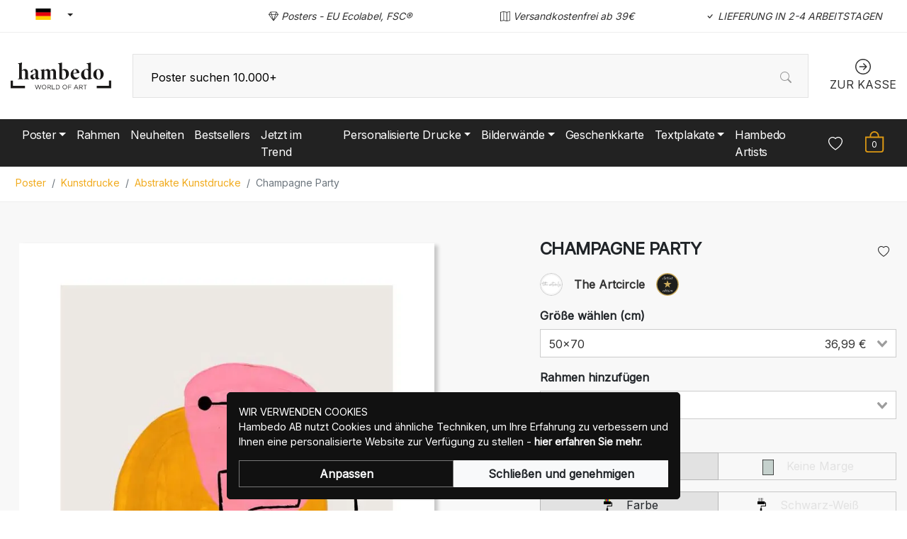

--- FILE ---
content_type: text/html; charset=utf-8
request_url: https://www.hambedo.de/produkt/champagne-party
body_size: 38601
content:
<!doctype html>
<html data-n-head-ssr lang="de" class="gutters" data-n-head="%7B%22lang%22:%7B%22ssr%22:%22de%22%7D,%22class%22:%7B%22ssr%22:%22gutters%22%7D%7D">
  <head >
    <meta data-n-head="ssr" charset="utf-8"><meta data-n-head="ssr" name="viewport" content="width=device-width, initial-scale=1"><meta data-n-head="ssr" data-hid="theme-color" name="theme-color" content="#ffffff"><meta data-n-head="ssr" name="format-detection" content="telephone=no"><meta data-n-head="ssr" data-hid="description" name="description" content="World of Art"><meta data-n-head="ssr" data-hid="og:description" name="og:description" content="World of Art"><meta data-n-head="ssr" data-hid="og:site_name" name="og:site_name" content="Hambedo"><meta data-n-head="ssr" data-hid="apple-mobile-web-app-title" name="apple-mobile-web-app-title" content="Hambedo"><meta data-n-head="ssr" data-hid="og:title" name="og:title" content="Champagne Party Poster - The Artcircle"><meta data-n-head="ssr" data-hid="og:image" name="og:image" content="https://assets.hambedo.com/product/featured/c6f6bcd7-3318-4688-b01b-ae422db4bc4e.jpg"><title>Champagne Party Poster - The Artcircle | Hambedo</title><link data-n-head="ssr" rel="icon" href="/icon.png"><link data-n-head="ssr" rel="apple-touch-icon" href="/icon.png"><link data-n-head="ssr" rel="shortcut icon" href="/icon.png"><link rel="preload" as="style" href="https://fonts.googleapis.com/css2?family=Inter&amp;display=swap" data-hid="fonts-pre"><link rel="stylesheet" href="https://fonts.googleapis.com/css2?family=Inter&amp;display=swap" data-hid="fonts"><link data-n-head="ssr" rel="preconnect" href="https://hambedo.objects.dc-sto1.glesys.net"><link data-n-head="ssr" rel="alternate" hreflang="cs" href="https://www.hambedo.cz/produkt/champagne-party"><link data-n-head="ssr" rel="alternate" hreflang="da" href="https://www.hambedo.dk/vare/champagne-party"><link data-n-head="ssr" rel="alternate" hreflang="de" href="https://www.hambedo.de/produkt/champagne-party"><link data-n-head="ssr" rel="alternate" hreflang="en" href="https://www.hambedo.co.uk/product/champagne-party"><link data-n-head="ssr" rel="alternate" hreflang="es" href="https://www.hambedo.es/producto/champagne-party"><link data-n-head="ssr" rel="alternate" hreflang="et" href="https://www.hambedo.ee/toode/champagne-party"><link data-n-head="ssr" rel="alternate" hreflang="fi" href="https://www.hambedo.fi/tuote/champagne-party"><link data-n-head="ssr" rel="alternate" hreflang="fr" href="https://www.hambedo.fr/produit/champagne-party"><link data-n-head="ssr" rel="alternate" hreflang="hr" href="https://www.hambedo.hr/proizvod/champagne-party"><link data-n-head="ssr" rel="alternate" hreflang="hu" href="https://www.hambedo.hu/termék/champagne-party"><link data-n-head="ssr" rel="alternate" hreflang="it" href="https://www.hambedo.it/prodotto/champagne-party"><link data-n-head="ssr" rel="alternate" hreflang="lt" href="https://www.hambedo.lt/produktas/champagne-party"><link data-n-head="ssr" rel="alternate" hreflang="lv" href="https://www.hambedo.lv/produktu/champagne-party"><link data-n-head="ssr" rel="alternate" hreflang="nl" href="https://www.hambedo.nl/product/champagne-party"><link data-n-head="ssr" rel="alternate" hreflang="pl" href="https://www.hambedo.pl/produktu/champagne-party"><link data-n-head="ssr" rel="alternate" hreflang="pt" href="https://www.hambedo.pt/produto/champagne-party"><link data-n-head="ssr" rel="alternate" hreflang="ro" href="https://www.hambedo.ro/produs/champagne-party"><link data-n-head="ssr" rel="alternate" hreflang="sl" href="https://www.hambedo.si/izdelek/champagne-party"><link data-n-head="ssr" rel="alternate" hreflang="sv" href="https://www.hambedo.se/produkt/champagne-party"><link data-n-head="ssr" rel="canonical" href="https://www.hambedo.de/produkt/champagne-party"><script data-n-head="ssr" data-hid="gtm-script">window['dataLayer']=[];if(!window._gtm_init){window._gtm_init=1;(function(w,n,d,m,e,p){w[d]=(w[d]==1||n[d]=='yes'||n[d]==1||n[m]==1||(w[e]&&w[e][p]&&w[e][p]()))?1:0})(window,navigator,'doNotTrack','msDoNotTrack','external','msTrackingProtectionEnabled');(function(w,d,s,l,x,y){w[x]={};w._gtm_inject=function(i){if(w.doNotTrack||w[x][i])return;w[x][i]=1;w[l]=w[l]||[];function gtag(){w[l].push(arguments);}gtag('consent','default',{'ad_storage':'denied','analytics_storage':'denied','ad_user_data':'denied','ad_personalization':'denied'});w[l].push({'gtm.start':new Date().getTime(),event:'gtm.js'});var f=d.getElementsByTagName(s)[0],j=d.createElement(s);j.defer=true;j.src='https://www.googletagmanager.com/gtm.js?id='+i;f.parentNode.insertBefore(j,f);};w[l]=w[l]||[];w[l].push({originalLocation:d.location.protocol+"//"+d.location.hostname+d.location.pathname+d.location.search,originalReferrer:d.referrer})})(window,document,'script','dataLayer','_gtm_ids','_gtm_inject')};["GTM-KGKRCCJ"].forEach(function(i){window._gtm_inject(i)})</script><script data-n-head="ssr" type="application/ld+json" data-hid="breadcrumbs">{"@context":"http://schema.org","@type":"BreadcrumbList","itemListElement":[{"@type":"ListItem","position":1,"item":{"@id":"https://null/produkt-kategorie/poster","name":"Poster"}},{"@type":"ListItem","position":2,"item":{"@id":"https://null/produkt-kategorie/kunstdrucke","name":"Kunstdrucke"}},{"@type":"ListItem","position":3,"item":{"@id":"https://null/produkt-kategorie/abstrakte-kunstdrucke","name":"Abstrakte Kunstdrucke"}},{"@type":"ListItem","position":4,"item":{"@id":"https://null/produkt/champagne-party","name":"Champagne Party"}}]}</script><script data-n-head="ssr" type="application/ld+json">{"@context":"http://schema.org","@type":"Product","name":"Champagne Party","sku":"15369","mpn":"15369","brand":{"@type":"Brand","name":"Hambedo"},"image":"https://assets.hambedo.com/product/featured/c6f6bcd7-3318-4688-b01b-ae422db4bc4e.jpg","description":"Künstler: Ejaaz Haniff Dieses Poster zeigt abstrakte Kunst in farbigen Formen und Elementen.","offers":[{"@type":"Offer","sku":"15369_21X30P","priceCurrency":"EUR","price":23.99,"itemCondition":"https://schema.org/NewCondition","availability":"https://schema.org/InStock"},{"@type":"Offer","sku":"15369_61X91P","priceCurrency":"EUR","price":52.99,"itemCondition":"https://schema.org/NewCondition","availability":"https://schema.org/InStock"},{"@type":"Offer","sku":"15369_70X100P","priceCurrency":"EUR","price":54.99,"itemCondition":"https://schema.org/NewCondition","availability":"https://schema.org/InStock"},{"@type":"Offer","sku":"15369_50X70P","priceCurrency":"EUR","price":36.99,"itemCondition":"https://schema.org/NewCondition","availability":"https://schema.org/InStock"},{"@type":"Offer","sku":"15369_13X18P","priceCurrency":"EUR","price":16.99,"itemCondition":"https://schema.org/NewCondition","availability":"https://schema.org/InStock"},{"@type":"Offer","sku":"15369_40X50P","priceCurrency":"EUR","price":34.99,"itemCondition":"https://schema.org/NewCondition","availability":"https://schema.org/InStock"},{"@type":"Offer","sku":"15369_30X40P","priceCurrency":"EUR","price":27.99,"itemCondition":"https://schema.org/NewCondition","availability":"https://schema.org/InStock"}]}</script><link rel="stylesheet" href="/_nuxt/css/e12b636.css"><link rel="stylesheet" href="/_nuxt/css/c576fdd.css"><link rel="stylesheet" href="/_nuxt/css/c1bd95f.css">
  </head>
  <body >
    <noscript data-n-head="ssr" data-hid="gtm-noscript" data-pbody="true"><iframe src="https://www.googletagmanager.com/ns.html?id=GTM-KGKRCCJ&" height="0" width="0" style="display:none;visibility:hidden" title="gtm"></iframe></noscript><div data-server-rendered="true" id="__nuxt"><!----><div id="__layout"><div><!----><!----><!----> <header class="main-header"><section class="top-bar d-lg-none"><section tabindex="0" class="hooper"><div class="hooper-list"><ul class="hooper-track" style="transform:translate(0px, 0);"><li aria-hidden="true" class="hooper-slide" style="width:100%;"><div class="small-usp"><svg viewBox="0 0 16 16" width="1em" height="1em" focusable="false" role="img" aria-label="gem" xmlns="http://www.w3.org/2000/svg" fill="currentColor" class="bi-gem b-icon bi"><g><path d="M3.1.7a.5.5 0 0 1 .4-.2h9a.5.5 0 0 1 .4.2l2.976 3.974c.149.185.156.45.01.644L8.4 15.3a.5.5 0 0 1-.8 0L.1 5.3a.5.5 0 0 1 0-.6l3-4zm11.386 3.785-1.806-2.41-.776 2.413 2.582-.003zm-3.633.004.961-2.989H4.186l.963 2.995 5.704-.006zM5.47 5.495 8 13.366l2.532-7.876-5.062.005zm-1.371-.999-.78-2.422-1.818 2.425 2.598-.003zM1.499 5.5l5.113 6.817-2.192-6.82L1.5 5.5zm7.889 6.817 5.123-6.83-2.928.002-2.195 6.828z"/></g></svg> <em>Posters - EU Ecolabel, FSC®</em></div></li><li aria-hidden="true" class="hooper-slide" style="width:0px;"><div class="small-usp"><svg viewBox="0 0 16 16" width="1em" height="1em" focusable="false" role="img" aria-label="map" xmlns="http://www.w3.org/2000/svg" fill="currentColor" class="bi-map b-icon bi"><g><path fill-rule="evenodd" d="M15.817.113A.5.5 0 0 1 16 .5v14a.5.5 0 0 1-.402.49l-5 1a.502.502 0 0 1-.196 0L5.5 15.01l-4.902.98A.5.5 0 0 1 0 15.5v-14a.5.5 0 0 1 .402-.49l5-1a.5.5 0 0 1 .196 0L10.5.99l4.902-.98a.5.5 0 0 1 .415.103zM10 1.91l-4-.8v12.98l4 .8V1.91zm1 12.98 4-.8V1.11l-4 .8v12.98zm-6-.8V1.11l-4 .8v12.98l4-.8z"/></g></svg> <em>Versandkostenfrei ab 39€</em></div></li><li aria-hidden="true" class="hooper-slide is-prev" style="width:0px;"><div class="small-usp"><svg viewBox="0 0 16 16" width="1em" height="1em" focusable="false" role="img" aria-label="check" xmlns="http://www.w3.org/2000/svg" fill="currentColor" class="bi-check b-icon bi"><g><path d="M10.97 4.97a.75.75 0 0 1 1.07 1.05l-3.99 4.99a.75.75 0 0 1-1.08.02L4.324 8.384a.75.75 0 1 1 1.06-1.06l2.094 2.093 3.473-4.425a.267.267 0 0 1 .02-.022z"/></g></svg> <em>LIEFERUNG IN 2-4 ARBEITSTAGEN</em></div></li><li class="hooper-slide is-active" style="width:100%;"><div class="small-usp"><svg viewBox="0 0 16 16" width="1em" height="1em" focusable="false" role="img" aria-label="gem" xmlns="http://www.w3.org/2000/svg" fill="currentColor" class="bi-gem b-icon bi"><g><path d="M3.1.7a.5.5 0 0 1 .4-.2h9a.5.5 0 0 1 .4.2l2.976 3.974c.149.185.156.45.01.644L8.4 15.3a.5.5 0 0 1-.8 0L.1 5.3a.5.5 0 0 1 0-.6l3-4zm11.386 3.785-1.806-2.41-.776 2.413 2.582-.003zm-3.633.004.961-2.989H4.186l.963 2.995 5.704-.006zM5.47 5.495 8 13.366l2.532-7.876-5.062.005zm-1.371-.999-.78-2.422-1.818 2.425 2.598-.003zM1.499 5.5l5.113 6.817-2.192-6.82L1.5 5.5zm7.889 6.817 5.123-6.83-2.928.002-2.195 6.828z"/></g></svg> <em>Posters - EU Ecolabel, FSC®</em></div></li><li aria-hidden="true" class="hooper-slide is-next" style="width:0px;"><div class="small-usp"><svg viewBox="0 0 16 16" width="1em" height="1em" focusable="false" role="img" aria-label="map" xmlns="http://www.w3.org/2000/svg" fill="currentColor" class="bi-map b-icon bi"><g><path fill-rule="evenodd" d="M15.817.113A.5.5 0 0 1 16 .5v14a.5.5 0 0 1-.402.49l-5 1a.502.502 0 0 1-.196 0L5.5 15.01l-4.902.98A.5.5 0 0 1 0 15.5v-14a.5.5 0 0 1 .402-.49l5-1a.5.5 0 0 1 .196 0L10.5.99l4.902-.98a.5.5 0 0 1 .415.103zM10 1.91l-4-.8v12.98l4 .8V1.91zm1 12.98 4-.8V1.11l-4 .8v12.98zm-6-.8V1.11l-4 .8v12.98l4-.8z"/></g></svg> <em>Versandkostenfrei ab 39€</em></div></li><li aria-hidden="true" class="hooper-slide" style="width:0px;"><div class="small-usp"><svg viewBox="0 0 16 16" width="1em" height="1em" focusable="false" role="img" aria-label="check" xmlns="http://www.w3.org/2000/svg" fill="currentColor" class="bi-check b-icon bi"><g><path d="M10.97 4.97a.75.75 0 0 1 1.07 1.05l-3.99 4.99a.75.75 0 0 1-1.08.02L4.324 8.384a.75.75 0 1 1 1.06-1.06l2.094 2.093 3.473-4.425a.267.267 0 0 1 .02-.022z"/></g></svg> <em>LIEFERUNG IN 2-4 ARBEITSTAGEN</em></div></li><li aria-hidden="true" class="hooper-slide is-clone" style="width:100%;"><div class="small-usp"><svg viewBox="0 0 16 16" width="1em" height="1em" focusable="false" role="img" aria-label="gem" xmlns="http://www.w3.org/2000/svg" fill="currentColor" class="bi-gem b-icon bi"><g><path d="M3.1.7a.5.5 0 0 1 .4-.2h9a.5.5 0 0 1 .4.2l2.976 3.974c.149.185.156.45.01.644L8.4 15.3a.5.5 0 0 1-.8 0L.1 5.3a.5.5 0 0 1 0-.6l3-4zm11.386 3.785-1.806-2.41-.776 2.413 2.582-.003zm-3.633.004.961-2.989H4.186l.963 2.995 5.704-.006zM5.47 5.495 8 13.366l2.532-7.876-5.062.005zm-1.371-.999-.78-2.422-1.818 2.425 2.598-.003zM1.499 5.5l5.113 6.817-2.192-6.82L1.5 5.5zm7.889 6.817 5.123-6.83-2.928.002-2.195 6.828z"/></g></svg> <em>Posters - EU Ecolabel, FSC®</em></div></li><li aria-hidden="true" class="hooper-slide is-clone" style="width:0px;"><div class="small-usp"><svg viewBox="0 0 16 16" width="1em" height="1em" focusable="false" role="img" aria-label="map" xmlns="http://www.w3.org/2000/svg" fill="currentColor" class="bi-map b-icon bi"><g><path fill-rule="evenodd" d="M15.817.113A.5.5 0 0 1 16 .5v14a.5.5 0 0 1-.402.49l-5 1a.502.502 0 0 1-.196 0L5.5 15.01l-4.902.98A.5.5 0 0 1 0 15.5v-14a.5.5 0 0 1 .402-.49l5-1a.5.5 0 0 1 .196 0L10.5.99l4.902-.98a.5.5 0 0 1 .415.103zM10 1.91l-4-.8v12.98l4 .8V1.91zm1 12.98 4-.8V1.11l-4 .8v12.98zm-6-.8V1.11l-4 .8v12.98l4-.8z"/></g></svg> <em>Versandkostenfrei ab 39€</em></div></li><li aria-hidden="true" class="hooper-slide is-clone" style="width:0px;"><div class="small-usp"><svg viewBox="0 0 16 16" width="1em" height="1em" focusable="false" role="img" aria-label="check" xmlns="http://www.w3.org/2000/svg" fill="currentColor" class="bi-check b-icon bi"><g><path d="M10.97 4.97a.75.75 0 0 1 1.07 1.05l-3.99 4.99a.75.75 0 0 1-1.08.02L4.324 8.384a.75.75 0 1 1 1.06-1.06l2.094 2.093 3.473-4.425a.267.267 0 0 1 .02-.022z"/></g></svg> <em>LIEFERUNG IN 2-4 ARBEITSTAGEN</em></div></li></ul><div aria-live="polite" aria-atomic="true" class="hooper-liveregion hooper-sr-only">Item 1 of 3</div></div></section></section> <div class="fixed-scroll"><section class="top-bar d-none d-lg-block"><div class="container"><div class="row align-items-center"><div class="col"><ul class="nav"><li class="nav-item b-nav-dropdown dropdown language-switcher"><a role="button" aria-haspopup="true" aria-expanded="false" href="#" target="_self" class="nav-link dropdown-toggle"><span class="flag f-de"></span></a><ul tabindex="-1" class="dropdown-menu"><!----></ul></li></ul></div> <!----> <div class="col"><div class="small-usp"><svg viewBox="0 0 16 16" width="1em" height="1em" focusable="false" role="img" aria-label="gem" xmlns="http://www.w3.org/2000/svg" fill="currentColor" class="bi-gem b-icon bi"><g><path d="M3.1.7a.5.5 0 0 1 .4-.2h9a.5.5 0 0 1 .4.2l2.976 3.974c.149.185.156.45.01.644L8.4 15.3a.5.5 0 0 1-.8 0L.1 5.3a.5.5 0 0 1 0-.6l3-4zm11.386 3.785-1.806-2.41-.776 2.413 2.582-.003zm-3.633.004.961-2.989H4.186l.963 2.995 5.704-.006zM5.47 5.495 8 13.366l2.532-7.876-5.062.005zm-1.371-.999-.78-2.422-1.818 2.425 2.598-.003zM1.499 5.5l5.113 6.817-2.192-6.82L1.5 5.5zm7.889 6.817 5.123-6.83-2.928.002-2.195 6.828z"/></g></svg> <em>Posters - EU Ecolabel, FSC®</em></div></div> <div class="col"><div class="small-usp"><svg viewBox="0 0 16 16" width="1em" height="1em" focusable="false" role="img" aria-label="map" xmlns="http://www.w3.org/2000/svg" fill="currentColor" class="bi-map b-icon bi"><g><path fill-rule="evenodd" d="M15.817.113A.5.5 0 0 1 16 .5v14a.5.5 0 0 1-.402.49l-5 1a.502.502 0 0 1-.196 0L5.5 15.01l-4.902.98A.5.5 0 0 1 0 15.5v-14a.5.5 0 0 1 .402-.49l5-1a.5.5 0 0 1 .196 0L10.5.99l4.902-.98a.5.5 0 0 1 .415.103zM10 1.91l-4-.8v12.98l4 .8V1.91zm1 12.98 4-.8V1.11l-4 .8v12.98zm-6-.8V1.11l-4 .8v12.98l4-.8z"/></g></svg> <em>Versandkostenfrei ab 39€</em></div></div> <div class="col"><div class="small-usp"><svg viewBox="0 0 16 16" width="1em" height="1em" focusable="false" role="img" aria-label="check" xmlns="http://www.w3.org/2000/svg" fill="currentColor" class="bi-check b-icon bi"><g><path d="M10.97 4.97a.75.75 0 0 1 1.07 1.05l-3.99 4.99a.75.75 0 0 1-1.08.02L4.324 8.384a.75.75 0 1 1 1.06-1.06l2.094 2.093 3.473-4.425a.267.267 0 0 1 .02-.022z"/></g></svg> <em>LIEFERUNG IN 2-4 ARBEITSTAGEN</em></div></div></div></div></section> <div class="container branding d-none d-lg-block"><div class="row"><div class="col-auto"><a href="/" class="nuxt-link-active"><img src="/logo.svg" alt="Hambedo" class="logo"></a></div> <div class="col"><form action="#"><div dir="auto" class="v-select search-bar vs--single vs--searchable"> <div id="vs71155__combobox" role="combobox" aria-expanded="false" aria-owns="vs71155__listbox" aria-label="Search for option" class="vs__dropdown-toggle"><div class="vs__selected-options"> <input placeholder="Poster suchen 10.000+" aria-autocomplete="list" aria-labelledby="vs71155__combobox" aria-controls="vs71155__listbox" type="search" autocomplete="off" value="" class="vs__search"></div> <div class="vs__actions"><button type="button" title="Clear Selected" aria-label="Clear Selected" class="vs__clear" style="display:none;"><svg xmlns="http://www.w3.org/2000/svg" width="10" height="10"><path d="M6.895455 5l2.842897-2.842898c.348864-.348863.348864-.914488 0-1.263636L9.106534.261648c-.348864-.348864-.914489-.348864-1.263636 0L5 3.104545 2.157102.261648c-.348863-.348864-.914488-.348864-1.263636 0L.261648.893466c-.348864.348864-.348864.914489 0 1.263636L3.104545 5 .261648 7.842898c-.348864.348863-.348864.914488 0 1.263636l.631818.631818c.348864.348864.914773.348864 1.263636 0L5 6.895455l2.842898 2.842897c.348863.348864.914772.348864 1.263636 0l.631818-.631818c.348864-.348864.348864-.914489 0-1.263636L6.895455 5z"></path></svg></button> <svg viewBox="0 0 16 16" width="1em" height="1em" focusable="false" role="img" aria-label="search" xmlns="http://www.w3.org/2000/svg" fill="currentColor" class="bi-search b-icon bi"><g><path d="M11.742 10.344a6.5 6.5 0 1 0-1.397 1.398h-.001c.03.04.062.078.098.115l3.85 3.85a1 1 0 0 0 1.415-1.414l-3.85-3.85a1.007 1.007 0 0 0-.115-.1zM12 6.5a5.5 5.5 0 1 1-11 0 5.5 5.5 0 0 1 11 0z"/></g></svg> <div class="vs__spinner" style="display:none;">Loading...</div></div></div> <ul id="vs71155__listbox" role="listbox" style="display:none;visibility:hidden;"></ul> </div></form></div> <div class="col-auto" style="display:none;"><a href="/my-account" rel="noindex nofollow" class="checkout-link"><svg viewBox="0 0 16 16" width="1em" height="1em" focusable="false" role="img" aria-label="person" xmlns="http://www.w3.org/2000/svg" fill="currentColor" class="bi-person b-icon bi"><g><path d="M8 8a3 3 0 1 0 0-6 3 3 0 0 0 0 6zm2-3a2 2 0 1 1-4 0 2 2 0 0 1 4 0zm4 8c0 1-1 1-1 1H3s-1 0-1-1 1-4 6-4 6 3 6 4zm-1-.004c-.001-.246-.154-.986-.832-1.664C11.516 10.68 10.289 10 8 10c-2.29 0-3.516.68-4.168 1.332-.678.678-.83 1.418-.832 1.664h10z"/></g></svg> <span>Mein Galerie-Konto</span></a></div> <div class="col-auto"><a href="/checkout" rel="noindex nofollow" class="checkout-link"><svg viewBox="0 0 16 16" width="1em" height="1em" focusable="false" role="img" aria-label="arrow right circle" xmlns="http://www.w3.org/2000/svg" fill="currentColor" class="bi-arrow-right-circle b-icon bi"><g><path fill-rule="evenodd" d="M1 8a7 7 0 1 0 14 0A7 7 0 0 0 1 8zm15 0A8 8 0 1 1 0 8a8 8 0 0 1 16 0zM4.5 7.5a.5.5 0 0 0 0 1h5.793l-2.147 2.146a.5.5 0 0 0 .708.708l3-3a.5.5 0 0 0 0-.708l-3-3a.5.5 0 1 0-.708.708L10.293 7.5H4.5z"/></g></svg> <span>ZUR KASSE</span></a></div></div></div> <nav class="navbar navbar-dark navbar-expand-lg"><div class="container"><button type="button" aria-label="Toggle navigation" class="navbar-toggler"><span class="navbar-toggler-icon"></span></button> <div id="nav-collapse" class="navbar-collapse collapse" style="display:none;"><ul class="navbar-nav main-nav"><li class="nav-item b-nav-dropdown dropdown"><a role="button" aria-haspopup="true" aria-expanded="false" href="#" target="_self" class="nav-link dropdown-toggle"><span>Poster</span></a><ul tabindex="-1" class="dropdown-menu"><!----></ul></li><li class="nav-item"><a href="/produkt-kategorie/rahmen" target="_self" class="nav-link">
                  Rahmen
                </a></li><li class="nav-item"><a href="/produkt-kategorie/neuheiten2" target="_self" class="nav-link">
                  Neuheiten
                </a></li><li class="nav-item"><a href="/produkt-kategorie/bestsellers" target="_self" class="nav-link">
                  Bestsellers
                </a></li><li class="nav-item"><a href="/produkt-kategorie/jetzt-im-trend" target="_self" class="nav-link">
                  Jetzt im Trend
                </a></li><li class="nav-item b-nav-dropdown dropdown"><a role="button" aria-haspopup="true" aria-expanded="false" href="#" target="_self" class="nav-link dropdown-toggle"><span>Personalisierte Drucke</span></a><ul tabindex="-1" class="dropdown-menu"><!----></ul></li><li class="nav-item b-nav-dropdown dropdown"><a role="button" aria-haspopup="true" aria-expanded="false" href="#" target="_self" class="nav-link dropdown-toggle"><span>Bilderwände</span></a><ul tabindex="-1" class="dropdown-menu"><!----></ul></li><li class="nav-item"><a href="/produkt-kategorie/geschenkkarte" target="_self" class="nav-link">
                  Geschenkkarte
                </a></li><li class="nav-item b-nav-dropdown dropdown"><a role="button" aria-haspopup="true" aria-expanded="false" href="#" target="_self" class="nav-link dropdown-toggle"><span>Textplakate</span></a><ul tabindex="-1" class="dropdown-menu"><!----></ul></li> <li class="nav-item"><a href="/artists" target="_self" class="nav-link">
                Hambedo Artists
              </a></li></ul></div> <a href="/" target="_self" class="navbar-brand d-sm-block d-lg-none nuxt-link-active"><img src="/logo-white.svg" width="112" height="30" alt="Hambedo"></a> <ul class="navbar-nav right-nav"><!----> <li class="nav-item shopping-bag"><a href="#" target="_self" class="nav-link"><svg viewBox="0 0 16 16" width="1em" height="1em" focusable="false" role="img" aria-label="bag" xmlns="http://www.w3.org/2000/svg" fill="currentColor" class="bi-bag b-icon bi"><g><path d="M8 1a2.5 2.5 0 0 1 2.5 2.5V4h-5v-.5A2.5 2.5 0 0 1 8 1zm3.5 3v-.5a3.5 3.5 0 1 0-7 0V4H1v10a2 2 0 0 0 2 2h10a2 2 0 0 0 2-2V4h-3.5zM2 5h12v9a1 1 0 0 1-1 1H3a1 1 0 0 1-1-1V5z"/></g></svg> <div class="count">0</div></a></li></ul></div></nav> <div class="mobile-search d-lg-none"><div class="container"><form action="#"><div dir="auto" class="v-select search-bar vs--single vs--searchable"> <div id="vs71156__combobox" role="combobox" aria-expanded="false" aria-owns="vs71156__listbox" aria-label="Search for option" class="vs__dropdown-toggle"><div class="vs__selected-options"> <input placeholder="Poster suchen 10.000+" aria-autocomplete="list" aria-labelledby="vs71156__combobox" aria-controls="vs71156__listbox" type="search" autocomplete="off" value="" class="vs__search"></div> <div class="vs__actions"><button type="button" title="Clear Selected" aria-label="Clear Selected" class="vs__clear" style="display:none;"><svg xmlns="http://www.w3.org/2000/svg" width="10" height="10"><path d="M6.895455 5l2.842897-2.842898c.348864-.348863.348864-.914488 0-1.263636L9.106534.261648c-.348864-.348864-.914489-.348864-1.263636 0L5 3.104545 2.157102.261648c-.348863-.348864-.914488-.348864-1.263636 0L.261648.893466c-.348864.348864-.348864.914489 0 1.263636L3.104545 5 .261648 7.842898c-.348864.348863-.348864.914488 0 1.263636l.631818.631818c.348864.348864.914773.348864 1.263636 0L5 6.895455l2.842898 2.842897c.348863.348864.914772.348864 1.263636 0l.631818-.631818c.348864-.348864.348864-.914489 0-1.263636L6.895455 5z"></path></svg></button> <svg viewBox="0 0 16 16" width="1em" height="1em" focusable="false" role="img" aria-label="search" xmlns="http://www.w3.org/2000/svg" fill="currentColor" class="bi-search b-icon bi"><g><path d="M11.742 10.344a6.5 6.5 0 1 0-1.397 1.398h-.001c.03.04.062.078.098.115l3.85 3.85a1 1 0 0 0 1.415-1.414l-3.85-3.85a1.007 1.007 0 0 0-.115-.1zM12 6.5a5.5 5.5 0 1 1-11 0 5.5 5.5 0 0 1 11 0z"/></g></svg> <div class="vs__spinner" style="display:none;">Loading...</div></div></div> <ul id="vs71156__listbox" role="listbox" style="display:none;visibility:hidden;"></ul> </div></form></div></div></div> <div tabindex="-1" class="b-sidebar-outer mobile-nav"><!----><div id="mobile-nav" tabindex="-1" role="dialog" aria-modal="true" aria-hidden="true" aria-labelledby="mobile-nav___title__" class="b-sidebar shadow bg-light text-dark" style="display:none;"><header class="b-sidebar-header"><strong id="mobile-nav___title__"><a href="/" class="nuxt-link-active"><img src="/logo.svg" class="logo"></a></strong><button type="button" aria-label="Close" class="close text-dark"><svg viewBox="0 0 16 16" width="1em" height="1em" focusable="false" role="img" aria-label="x" xmlns="http://www.w3.org/2000/svg" fill="currentColor" class="bi-x b-icon bi"><g><path d="M4.646 4.646a.5.5 0 0 1 .708 0L8 7.293l2.646-2.647a.5.5 0 0 1 .708.708L8.707 8l2.647 2.646a.5.5 0 0 1-.708.708L8 8.707l-2.646 2.647a.5.5 0 0 1-.708-.708L7.293 8 4.646 5.354a.5.5 0 0 1 0-.708z"/></g></svg></button></header></div><!----><div class="b-sidebar-backdrop bg-dark" style="display:none;"></div></div></header> <!----> <nav class="breadcrumbs"><div class="container"><ol class="breadcrumb"><li class="breadcrumb-item"><a href="/produkt-kategorie/poster" target="_self">Poster</a></li><li class="breadcrumb-item"><a href="/produkt-kategorie/kunstdrucke" target="_self">Kunstdrucke</a></li><li class="breadcrumb-item"><a href="/produkt-kategorie/abstrakte-kunstdrucke" target="_self">Abstrakte Kunstdrucke</a></li><li class="breadcrumb-item active"><span aria-current="location">Champagne Party</span></li></ol></div></nav> <main class="product"><div class="container"><div class="row justify-content-between"><div class="col-md-12 col-lg-6 gallery"><section tabindex="0" class="hooper"><div class="hooper-list"><ul class="hooper-track" style="transform:translate(0px, 0);"><li class="overlay-wrapper hooper-slide is-active" style="width:0px;"><div class="portrait"><div class="frame"><!----></div> <div><img src="https://assets.hambedo.com/product/featured/c6f6bcd7-3318-4688-b01b-ae422db4bc4e.jpg" alt="Champagne Party" width="731" height="1024"></div></div></li><li aria-hidden="true" class="overlay-wrapper hooper-slide is-next" style="width:0px;"><div class="portrait"><div class="frame"><!----></div> <div><img src="https://assets.hambedo.com/product/gallery/0128d18c-d952-49a9-877b-fea29c48cbf9.jpg" alt="Champagne Party" width="731" height="1024"></div></div></li></ul><div class="hooper-navigation"><button type="button" class="hooper-prev"><svg class="icon icon-arrowLeft" viewBox="0 0 24 24" width="24px" height="24px"><title>Arrow Left</title><path d="M0 0h24v24H0z" fill="none"></path><path d="M15.41 16.59L10.83 12l4.58-4.59L14 6l-6 6 6 6 1.41-1.41z"></path></svg></button><button type="button" class="hooper-next"><svg class="icon icon-arrowRight" viewBox="0 0 24 24" width="24px" height="24px"><title>Arrow Right</title><path d="M0 0h24v24H0z" fill="none"></path><path d="M8.59 16.59L13.17 12 8.59 7.41 10 6l6 6-6 6-1.41-1.41z"></path></svg></button></div><div aria-live="polite" aria-atomic="true" class="hooper-liveregion hooper-sr-only">Item 1 of 2</div></div></section> <div class="thumbnails"><div><img src="https://assets.hambedo.com/product/featured/c6f6bcd7-3318-4688-b01b-ae422db4bc4e.jpg" alt="Champagne Party" width="731" height="1024"></div><div><img src="https://assets.hambedo.com/product/gallery/0128d18c-d952-49a9-877b-fea29c48cbf9.jpg" alt="Champagne Party" width="731" height="1024"></div></div></div> <div class="col-md-12 col-lg-5 summary"><div class="product-title"><h1>Champagne Party</h1> <a href="#"><svg viewBox="0 0 16 16" width="1em" height="1em" focusable="false" role="img" aria-label="heart" xmlns="http://www.w3.org/2000/svg" fill="currentColor" class="bi-heart b-icon bi"><g><path d="m8 2.748-.717-.737C5.6.281 2.514.878 1.4 3.053c-.523 1.023-.641 2.5.314 4.385.92 1.815 2.834 3.989 6.286 6.357 3.452-2.368 5.365-4.542 6.286-6.357.955-1.886.838-3.362.314-4.385C13.486.878 10.4.28 8.717 2.01L8 2.748zM8 15C-7.333 4.868 3.279-3.04 7.824 1.143c.06.055.119.112.176.171a3.12 3.12 0 0 1 .176-.17C12.72-3.042 23.333 4.867 8 15z"/></g></svg></a></div> <div class="product-artist"><a href="/artists/the-artcircle"><span class="b-avatar badge-secondary rounded-circle" style="width:2rem;height:2rem;"><span class="b-avatar-img"><img src="https://assets.hambedo.com/avatar/933c928e-30ed-4b22-aea8-31c2263f4180.png" alt="avatar"></span><!----></span> <h4>The Artcircle</h4> <img src="/_nuxt/img/artist-edition.2558357.svg" alt="Artist Edition" class="premium"></a></div> <!----> <form><fieldset class="form-group"><legend tabindex="-1" class="bv-no-focus-ring col-form-label pt-0">Größe wählen (cm)</legend><div><div dir="auto" class="v-select vs--single vs--unsearchable"> <div id="vs71157__combobox" role="combobox" aria-expanded="false" aria-owns="vs71157__listbox" aria-label="Search for option" class="vs__dropdown-toggle"><div class="vs__selected-options"> <input placeholder="Größe wählen (cm)" readonly="readonly" aria-autocomplete="list" aria-labelledby="vs71157__combobox" aria-controls="vs71157__listbox" type="search" autocomplete="off" value="" class="vs__search"></div> <div class="vs__actions"><button type="button" title="Clear Selected" aria-label="Clear Selected" class="vs__clear" style="display:none;"><svg xmlns="http://www.w3.org/2000/svg" width="10" height="10"><path d="M6.895455 5l2.842897-2.842898c.348864-.348863.348864-.914488 0-1.263636L9.106534.261648c-.348864-.348864-.914489-.348864-1.263636 0L5 3.104545 2.157102.261648c-.348863-.348864-.914488-.348864-1.263636 0L.261648.893466c-.348864.348864-.348864.914489 0 1.263636L3.104545 5 .261648 7.842898c-.348864.348863-.348864.914488 0 1.263636l.631818.631818c.348864.348864.914773.348864 1.263636 0L5 6.895455l2.842898 2.842897c.348863.348864.914772.348864 1.263636 0l.631818-.631818c.348864-.348864.348864-.914489 0-1.263636L6.895455 5z"></path></svg></button> <svg xmlns="http://www.w3.org/2000/svg" width="14" height="10" role="presentation" class="vs__open-indicator"><path d="M9.211364 7.59931l4.48338-4.867229c.407008-.441854.407008-1.158247 0-1.60046l-.73712-.80023c-.407008-.441854-1.066904-.441854-1.474243 0L7 5.198617 2.51662.33139c-.407008-.441853-1.066904-.441853-1.474243 0l-.737121.80023c-.407008.441854-.407008 1.158248 0 1.600461l4.48338 4.867228L7 10l2.211364-2.40069z"></path></svg> <div class="vs__spinner" style="display:none;">Loading...</div></div></div> <ul id="vs71157__listbox" role="listbox" style="display:none;visibility:hidden;"></ul> </div><!----><!----><!----></div></fieldset> <!----> <div><div class="description">Künstler: Ejaaz Haniff Dieses Poster zeigt abstrakte Kunst in farbigen Formen und Elementen.</div> <p class="usp-quality">Wir drucken unsere Poster auf hochwertigem Papier. Sowohl das Papier als auch die Farben sind altersresistent und halten bei normaler Beanspruchung mehr als 100 Jahre.

Certifikat/Statement: 
FSC_C020637, PEFC_053399, EU Ecolabel, Cradle to Cradle Certified®, ISO 14001, ECF, EMAS, Paper Profile, Safety of Toys, Food contact, </p> <p class="usp-quality">
              
            </p> <ul class="product-usp"><li><svg viewBox="0 0 16 16" width="1em" height="1em" focusable="false" role="img" aria-label="check square" xmlns="http://www.w3.org/2000/svg" fill="currentColor" class="bi-check-square b-icon bi"><g><path d="M14 1a1 1 0 0 1 1 1v12a1 1 0 0 1-1 1H2a1 1 0 0 1-1-1V2a1 1 0 0 1 1-1h12zM2 0a2 2 0 0 0-2 2v12a2 2 0 0 0 2 2h12a2 2 0 0 0 2-2V2a2 2 0 0 0-2-2H2z"/><path d="M10.97 4.97a.75.75 0 0 1 1.071 1.05l-3.992 4.99a.75.75 0 0 1-1.08.02L4.324 8.384a.75.75 0 1 1 1.06-1.06l2.094 2.093 3.473-4.425a.235.235 0 0 1 .02-.022z"/></g></svg>
                VERSANDKOSTENFREI AB 59 €
              </li> <li><svg viewBox="0 0 16 16" width="1em" height="1em" focusable="false" role="img" aria-label="check square" xmlns="http://www.w3.org/2000/svg" fill="currentColor" class="bi-check-square b-icon bi"><g><path d="M14 1a1 1 0 0 1 1 1v12a1 1 0 0 1-1 1H2a1 1 0 0 1-1-1V2a1 1 0 0 1 1-1h12zM2 0a2 2 0 0 0-2 2v12a2 2 0 0 0 2 2h12a2 2 0 0 0 2-2V2a2 2 0 0 0-2-2H2z"/><path d="M10.97 4.97a.75.75 0 0 1 1.071 1.05l-3.992 4.99a.75.75 0 0 1-1.08.02L4.324 8.384a.75.75 0 1 1 1.06-1.06l2.094 2.093 3.473-4.425a.235.235 0 0 1 .02-.022z"/></g></svg>
                Erstklassiges Papier
              </li> <li><svg viewBox="0 0 16 16" width="1em" height="1em" focusable="false" role="img" aria-label="check square" xmlns="http://www.w3.org/2000/svg" fill="currentColor" class="bi-check-square b-icon bi"><g><path d="M14 1a1 1 0 0 1 1 1v12a1 1 0 0 1-1 1H2a1 1 0 0 1-1-1V2a1 1 0 0 1 1-1h12zM2 0a2 2 0 0 0-2 2v12a2 2 0 0 0 2 2h12a2 2 0 0 0 2-2V2a2 2 0 0 0-2-2H2z"/><path d="M10.97 4.97a.75.75 0 0 1 1.071 1.05l-3.992 4.99a.75.75 0 0 1-1.08.02L4.324 8.384a.75.75 0 1 1 1.06-1.06l2.094 2.093 3.473-4.425a.235.235 0 0 1 .02-.022z"/></g></svg>
                Expresslieferungen
              </li></ul> <a href="#modal-size-guide" target="_blank" class="context-link">
              Leitfaden zur Größe
            </a> <!----> <!----> <!----></div></form></div></div></div> <section class="product-info"><div class="container"><div><div class="sku">
        SKU:
        <span>15369</span></div> <!----> <div class="categories">
        Kategorien:
        <a href="/produkt-kategorie/abstrakte-kunstdrucke">
          Abstrakte Kunstdrucke
        </a></div></div></div></section> <section class="reviews"><!----></section> <section data-fetch-key="2" class="product-related"><div class="container"><h2>Verwandte Produkte</h2> <section class="product-grid"><div class="container"><!----> <a id="gridanchor"></a> <div class="grid"><a href="/produkt/forms" class="product-grid-item product-2"><div class="images"><!----> <div class="environment" style="background-image:url('https://hambedo.objects.dc-sto1.glesys.net/products/gallery-thumb/23461_1WEVYyWxYyAgGuR_4Y6qI.jpg');"></div></div> <div class="details"><div class="prefix">
            
          </div> <div class="name"><h3>Forms</h3> <!----></div> <div class="pricing"><div class="price">Ab 16,99 €</div> <!----></div></div></a><a href="/produkt/in-a-hurry" class="product-grid-item product-2"><div class="images"><!----> <div class="environment" style="background-image:url('https://hambedo.objects.dc-sto1.glesys.net/products/gallery-thumb/21806_Vpwk5iHlf16nvciqQ3j4i.jpg');"></div></div> <div class="details"><div class="prefix">
            
          </div> <div class="name"><h3>In A Hurry</h3> <!----></div> <div class="pricing"><div class="price">Ab 16,99 €</div> <!----></div></div></a><a href="/produkt/wild-roses" class="product-grid-item product-2"><div class="images"><!----> <div class="environment" style="background-image:url('https://assets.hambedo.com/products/gallery-thumb/18954_FPjkWf7zlsQNeVDS2wAHH.jpg');"></div></div> <div class="details"><div class="prefix">
            
          </div> <div class="name"><h3>Wild Roses</h3> <!----></div> <div class="pricing"><div class="price">Ab 16,99 €</div> <!----></div></div></a><a href="/produkt/teal-flying-cranes" class="product-grid-item product-2"><div class="images"><!----> <div class="environment" style="background-image:url('https://assets.hambedo.com/products/gallery-thumb/18072_sppmPUnpF9x9W9Upr3F4b.jpg');"></div></div> <div class="details"><div class="prefix">
            
          </div> <div class="name"><h3>Teal Flying Cranes</h3> <!----></div> <div class="pricing"><div class="price">Ab 16,99 €</div> <!----></div></div></a></div> <!----> <!----> <div tabindex="-1" class="b-sidebar-outer filter-sidebar"><!----><div tabindex="-1" role="dialog" aria-modal="true" aria-hidden="true" class="b-sidebar b-sidebar-right bg-light text-dark" style="display:none;"><header class="b-sidebar-header"><button type="button" aria-label="Close" class="close text-dark"><svg viewBox="0 0 16 16" width="1em" height="1em" focusable="false" role="img" aria-label="x" xmlns="http://www.w3.org/2000/svg" fill="currentColor" class="bi-x b-icon bi"><g><path d="M4.646 4.646a.5.5 0 0 1 .708 0L8 7.293l2.646-2.647a.5.5 0 0 1 .708.708L8.707 8l2.647 2.646a.5.5 0 0 1-.708.708L8 8.707l-2.646 2.647a.5.5 0 0 1-.708-.708L7.293 8 4.646 5.354a.5.5 0 0 1 0-.708z"/></g></svg></button><strong>Filter</strong></header></div><!----><div class="b-sidebar-backdrop bg-dark" style="display:none;"></div></div></div></section></div></section></main> <section class="latest-reviews"><div class="container"><section tabindex="0" class="hooper"><div class="hooper-list"><ul class="hooper-track" style="transform:translate(0px, 0);"></ul><div class="hooper-navigation"><button type="button" class="hooper-prev"><svg class="icon icon-arrowLeft" viewBox="0 0 24 24" width="24px" height="24px"><title>Arrow Left</title><path d="M0 0h24v24H0z" fill="none"></path><path d="M15.41 16.59L10.83 12l4.58-4.59L14 6l-6 6 6 6 1.41-1.41z"></path></svg></button><button type="button" class="hooper-next"><svg class="icon icon-arrowRight" viewBox="0 0 24 24" width="24px" height="24px"><title>Arrow Right</title><path d="M0 0h24v24H0z" fill="none"></path><path d="M8.59 16.59L13.17 12 8.59 7.41 10 6l6 6-6 6-1.41-1.41z"></path></svg></button></div><div aria-live="polite" aria-atomic="true" class="hooper-liveregion hooper-sr-only">Item 1 of 0</div></div></section></div></section> <section class="usp"><div class="container"><div class="row"><div class="col-md-3 mb-3"><div class="usp"><div><svg viewBox="0 0 16 16" width="1em" height="1em" focusable="false" role="img" aria-label="gem" xmlns="http://www.w3.org/2000/svg" fill="currentColor" class="bi-gem b-icon bi"><g><path d="M3.1.7a.5.5 0 0 1 .4-.2h9a.5.5 0 0 1 .4.2l2.976 3.974c.149.185.156.45.01.644L8.4 15.3a.5.5 0 0 1-.8 0L.1 5.3a.5.5 0 0 1 0-.6l3-4zm11.386 3.785-1.806-2.41-.776 2.413 2.582-.003zm-3.633.004.961-2.989H4.186l.963 2.995 5.704-.006zM5.47 5.495 8 13.366l2.532-7.876-5.062.005zm-1.371-.999-.78-2.422-1.818 2.425 2.598-.003zM1.499 5.5l5.113 6.817-2.192-6.82L1.5 5.5zm7.889 6.817 5.123-6.83-2.928.002-2.195 6.828z"/></g></svg></div> <div><strong>Posters - EU Ecolabel, FSC®</strong> <span>Produziert in Schweden</span></div></div></div> <div class="col-md-3 mb-3"><div class="usp"><div><svg viewBox="0 0 16 16" width="1em" height="1em" focusable="false" role="img" aria-label="map" xmlns="http://www.w3.org/2000/svg" fill="currentColor" class="bi-map b-icon bi"><g><path fill-rule="evenodd" d="M15.817.113A.5.5 0 0 1 16 .5v14a.5.5 0 0 1-.402.49l-5 1a.502.502 0 0 1-.196 0L5.5 15.01l-4.902.98A.5.5 0 0 1 0 15.5v-14a.5.5 0 0 1 .402-.49l5-1a.5.5 0 0 1 .196 0L10.5.99l4.902-.98a.5.5 0 0 1 .415.103zM10 1.91l-4-.8v12.98l4 .8V1.91zm1 12.98 4-.8V1.11l-4 .8v12.98zm-6-.8V1.11l-4 .8v12.98l4-.8z"/></g></svg></div> <div><strong>Versandkostenfrei </strong> <span>auf alle Bestellungen über 39 €</span></div></div></div> <div class="col-md-3 mb-3"><div class="usp"><div><svg viewBox="0 0 16 16" width="1em" height="1em" focusable="false" role="img" aria-label="globe" xmlns="http://www.w3.org/2000/svg" fill="currentColor" class="bi-globe b-icon bi"><g><path d="M0 8a8 8 0 1 1 16 0A8 8 0 0 1 0 8zm7.5-6.923c-.67.204-1.335.82-1.887 1.855A7.97 7.97 0 0 0 5.145 4H7.5V1.077zM4.09 4a9.267 9.267 0 0 1 .64-1.539 6.7 6.7 0 0 1 .597-.933A7.025 7.025 0 0 0 2.255 4H4.09zm-.582 3.5c.03-.877.138-1.718.312-2.5H1.674a6.958 6.958 0 0 0-.656 2.5h2.49zM4.847 5a12.5 12.5 0 0 0-.338 2.5H7.5V5H4.847zM8.5 5v2.5h2.99a12.495 12.495 0 0 0-.337-2.5H8.5zM4.51 8.5a12.5 12.5 0 0 0 .337 2.5H7.5V8.5H4.51zm3.99 0V11h2.653c.187-.765.306-1.608.338-2.5H8.5zM5.145 12c.138.386.295.744.468 1.068.552 1.035 1.218 1.65 1.887 1.855V12H5.145zm.182 2.472a6.696 6.696 0 0 1-.597-.933A9.268 9.268 0 0 1 4.09 12H2.255a7.024 7.024 0 0 0 3.072 2.472zM3.82 11a13.652 13.652 0 0 1-.312-2.5h-2.49c.062.89.291 1.733.656 2.5H3.82zm6.853 3.472A7.024 7.024 0 0 0 13.745 12H11.91a9.27 9.27 0 0 1-.64 1.539 6.688 6.688 0 0 1-.597.933zM8.5 12v2.923c.67-.204 1.335-.82 1.887-1.855.173-.324.33-.682.468-1.068H8.5zm3.68-1h2.146c.365-.767.594-1.61.656-2.5h-2.49a13.65 13.65 0 0 1-.312 2.5zm2.802-3.5a6.959 6.959 0 0 0-.656-2.5H12.18c.174.782.282 1.623.312 2.5h2.49zM11.27 2.461c.247.464.462.98.64 1.539h1.835a7.024 7.024 0 0 0-3.072-2.472c.218.284.418.598.597.933zM10.855 4a7.966 7.966 0 0 0-.468-1.068C9.835 1.897 9.17 1.282 8.5 1.077V4h2.355z"/></g></svg></div> <div><strong>Einzigartige Künstler</strong> <span>aus der ganzen Welt</span></div></div></div> <div class="col-md-3 mb-3"><div class="usp"><div><svg viewBox="0 0 16 16" width="1em" height="1em" focusable="false" role="img" aria-label="lock" xmlns="http://www.w3.org/2000/svg" fill="currentColor" class="bi-lock b-icon bi"><g><path d="M8 1a2 2 0 0 1 2 2v4H6V3a2 2 0 0 1 2-2zm3 6V3a3 3 0 0 0-6 0v4a2 2 0 0 0-2 2v5a2 2 0 0 0 2 2h6a2 2 0 0 0 2-2V9a2 2 0 0 0-2-2zM5 8h6a1 1 0 0 1 1 1v5a1 1 0 0 1-1 1H5a1 1 0 0 1-1-1V9a1 1 0 0 1 1-1z"/></g></svg></div> <div><strong>Sichere Zahlungen</strong> <span>Sicheres Bezahlen mit Klarna</span></div></div></div></div></div></section> <section class="store-message-footer"><div class="container"></div></section> <footer class="main-footer"><div class="container"><div class="row mb-3"><div class="col">
<h4>Hambedo</h4>
<div>
<ul>
<li><a href="/ueber-uns">Über uns</a></li>
<li><a href="/login">Verkaufen auf Hambedo</a></li>
<li><a href="/kontaktinformationen">Impressum</a></li>
</ul>
</div>
</div>
<div class="col">
<h4>HILFE</h4>
<div>
<ul>
<li><a href="/kundenservice">Kundenservice</a></li>
<li><a href="/my-account">Mein Galerie-Konto</a></li>
<li><a href="/allgemeine-geschaeftsbedingungen">AGB</a></li>
<li><a href="/datenschutz">Datenschutzerklärung</a></li>
<li><a href="/cookies">Cookies</a></li>
</ul>
</div>
</div></div> <div class="row"><div class="col-md-6 mb-3"><small>Copyright © 2025, Hambedo AB</small></div> <div class="col-md-6 payment-methods mb-3"><div><img src="/_nuxt/img/klarna.8cb8506.svg" alt="klarna" width="72" height="16" loading="lazy" title="Payment method"><img src="/_nuxt/img/visa.fc35fff.svg" alt="visa" width="64" height="20" loading="lazy" title="Payment method"><img src="/_nuxt/img/mc.86c2250.svg" alt="mc" width="48" height="30" loading="lazy" title="Payment method"><img src="/_nuxt/img/amex.33f8877.svg" alt="amex" width="45" height="30" loading="lazy" title="Payment method"></div></div></div></div></footer> <!----></div></div></div><script>window.__NUXT__=(function(a,b,c,d,e,f,g,h,i,j,k,l,m,n,o,p,q,r,s,t,u,v,w,x,y,z,A,B,C,D,E,F,G,H,I,J,K,L,M,N,O,P,Q,R,S,T,U,V,W,X,Y,Z,_,$,aa,ab,ac,ad,ae,af,ag,ah,ai,aj,ak,al,am,an,ao,ap,aq,ar,as,at,au,av,aw,ax,ay,az,aA,aB,aC,aD,aE,aF,aG,aH,aI,aJ,aK,aL,aM,aN,aO,aP,aQ,aR,aS,aT,aU,aV,aW,aX,aY,aZ,a_,a$,ba,bb,bc,bd,be,bf,bg,bh,bi,bj,bk,bl,bm,bn,bo,bp,bq,br,bs,bt,bu,bv,bw,bx,by,bz,bA,bB,bC,bD,bE,bF,bG,bH,bI,bJ,bK,bL,bM,bN,bO,bP,bQ,bR,bS,bT,bU,bV,bW,bX,bY,bZ,b_,b$,ca,cb,cc,cd,ce,cf,cg,ch,ci,cj,ck,cl,cm,cn,co,cp,cq,cr,cs,ct,cu,cv,cw,cx,cy,cz,cA,cB,cC,cD,cE,cF,cG,cH,cI,cJ,cK,cL,cM,cN,cO,cP,cQ,cR,cS,cT,cU,cV,cW,cX,cY,cZ,c_,c$,da,db,dc,dd,de,df,dg,dh,di,dj,dk,dl,dm,dn,do0,dp,dq,dr,ds,dt,du,dv,dw,dx,dy,dz,dA,dB,dC,dD,dE,dF,dG,dH,dI,dJ,dK,dL,dM,dN,dO,dP,dQ,dR,dS,dT,dU,dV,dW,dX,dY,dZ,d_,d$,ea,eb,ec,ed,ee,ef,eg,eh,ei,ej,ek,el,em,en,eo,ep,eq,er,es,et,eu,ev,ew,ex,ey,ez,eA,eB,eC,eD,eE,eF,eG,eH,eI,eJ,eK,eL,eM,eN,eO,eP,eQ,eR,eS,eT,eU,eV,eW,eX,eY,eZ,e_,e$,fa,fb,fc,fd,fe,ff,fg,fh,fi,fj,fk,fl,fm,fn,fo,fp,fq,fr,fs,ft,fu,fv,fw,fx,fy,fz,fA,fB,fC,fD,fE,fF,fG,fH,fI,fJ,fK,fL,fM,fN,fO,fP,fQ,fR,fS,fT,fU,fV,fW,fX,fY,fZ,f_,f$,ga,gb,gc,gd,ge,gf,gg,gh,gi,gj,gk,gl,gm,gn,go,gp,gq,gr,gs,gt,gu,gv,gw,gx){return {layout:"default",data:[{product:{id:"cd3f2542-782e-47a0-9be5-125802e94863",type:q,sku:"15369",prefix:a,stock_status:m,orderable:e,notifyable:c,shipping_class_id:f,discount_category:bY,group_id:q,score:a,template_id:q,metadata:{pp:e,portrait:e},categories:[{id:bR,parent_id:O,main:e,name:$,slug:by}],variations:[{variation_product_id:a,id:"12de4b14-a745-43b2-ae28-72baafb4ccc3",sku:"15369_21X30P",shipping_class_id:f,vat:h,images:[{t:w,url:"https:\u002F\u002Fassets.hambedo.com\u002Fproduct\u002Fbw-margin\u002F5d1b90cf-b75d-4230-a2aa-366a713e07b0.jpg",w:v,h:d},{t:x,url:"https:\u002F\u002Fassets.hambedo.com\u002Fproduct\u002Fbw-no-margin\u002F93075824-6747-4456-ac10-62706dec89e3.jpg",w:v,h:d},{t:q,url:"https:\u002F\u002Fassets.hambedo.com\u002Fproduct\u002Fmargin\u002Fedf67329-d57c-4de9-ae7c-9319eff29c33.jpg",w:v,h:d},{t:f,url:"https:\u002F\u002Fassets.hambedo.com\u002Fproduct\u002Fno-margin\u002F6e90ccb7-2b5f-4f47-b34c-2a82ec81ac9c.jpg",w:v,h:d}],prices:{n:[{q:f,p:bZ}]},options:[H],stock_status:m,orderable:e,notifyable:c},{variation_product_id:a,id:"196cceef-26e2-4c98-8115-66234592605f",sku:"15369_61X91P",shipping_class_id:f,vat:h,images:[{t:w,url:"https:\u002F\u002Fassets.hambedo.com\u002Fproduct\u002Fbw-margin\u002Fcc8f2ed5-116e-45c4-a6ac-87b2d7dae519.jpg",w:z,h:d},{t:x,url:"https:\u002F\u002Fassets.hambedo.com\u002Fproduct\u002Fbw-no-margin\u002F08f0fc1b-fbaf-4027-9ca1-45550bb005e1.jpg",w:z,h:d},{t:q,url:"https:\u002F\u002Fassets.hambedo.com\u002Fproduct\u002Fmargin\u002Fecb3be18-4b9b-4537-b71c-30a9c3aec492.jpg",w:z,h:d},{t:f,url:"https:\u002F\u002Fassets.hambedo.com\u002Fproduct\u002Fno-margin\u002F05bb0bf7-c5a6-44d0-b5f2-f1035c97bfcd.jpg",w:z,h:d}],prices:{n:[{q:f,p:52.99}]},options:[I],stock_status:m,orderable:e,notifyable:c},{variation_product_id:a,id:"64e9094e-94dc-461c-9711-8870686da25d",sku:"15369_70X100P",shipping_class_id:f,vat:h,images:[{t:w,url:"https:\u002F\u002Fassets.hambedo.com\u002Fproduct\u002Fbw-margin\u002Ff6f3f12d-30c5-4ba5-bce2-4eb286a6f128.jpg",w:v,h:d},{t:x,url:"https:\u002F\u002Fassets.hambedo.com\u002Fproduct\u002Fbw-no-margin\u002Fb33928fb-9230-4142-bc62-396cd15e68b8.jpg",w:v,h:d},{t:q,url:"https:\u002F\u002Fassets.hambedo.com\u002Fproduct\u002Fmargin\u002F8050efd7-b26a-45a9-92fa-180a65e8870f.jpg",w:v,h:d},{t:f,url:"https:\u002F\u002Fassets.hambedo.com\u002Fproduct\u002Fno-margin\u002Fa6d36fea-640b-4e79-bc61-cedf971bbedb.jpg",w:v,h:d}],prices:{n:[{q:f,p:bz}]},options:[J],stock_status:m,orderable:e,notifyable:c},{variation_product_id:a,id:"699701ad-4f94-4975-96bc-eb2f7d321e41",sku:"15369_50X70P",shipping_class_id:f,vat:h,images:[{t:w,url:"https:\u002F\u002Fassets.hambedo.com\u002Fproduct\u002Fbw-margin\u002Fd97e5f68-e06e-429c-9d4c-0373d30594c1.jpg",w:g,h:d},{t:x,url:"https:\u002F\u002Fassets.hambedo.com\u002Fproduct\u002Fbw-no-margin\u002Fdb1a1f5f-80fc-4a1d-940f-fbf61bc1101b.jpg",w:g,h:d},{t:q,url:"https:\u002F\u002Fassets.hambedo.com\u002Fproduct\u002Fmargin\u002Fbb15c5f0-9c3d-4019-8ace-5e19148bea50.jpg",w:g,h:d},{t:f,url:"https:\u002F\u002Fassets.hambedo.com\u002Fproduct\u002Fno-margin\u002F548a9d91-c9ba-4824-b1b1-977a2d599e70.jpg",w:g,h:d}],prices:{n:[{q:f,p:bA}]},options:[K],stock_status:m,orderable:e,notifyable:c},{variation_product_id:a,id:"9b2b550f-c28c-4f55-bf75-d6702b20e40b",sku:"15369_13X18P",shipping_class_id:f,vat:h,images:[{t:w,url:"https:\u002F\u002Fassets.hambedo.com\u002Fproduct\u002Fbw-margin\u002F4029cbdb-1b2f-4961-b175-b76c1ee9e681.jpg",w:A,h:d},{t:x,url:"https:\u002F\u002Fassets.hambedo.com\u002Fproduct\u002Fbw-no-margin\u002F9468a8d5-a71a-4dc4-9b2a-45110da92940.jpg",w:A,h:d},{t:q,url:"https:\u002F\u002Fassets.hambedo.com\u002Fproduct\u002Fmargin\u002F467fc9b5-3a69-4a37-8781-658db197f291.jpg",w:A,h:d},{t:f,url:"https:\u002F\u002Fassets.hambedo.com\u002Fproduct\u002Fno-margin\u002Fc4bb051a-4eff-4c72-8c05-894c0c5fb213.jpg",w:A,h:d}],prices:{n:[{q:f,p:b_}]},options:[L],stock_status:m,orderable:e,notifyable:c},{variation_product_id:a,id:"ae1234da-0472-4ef2-8e7c-8e866e48ee41",sku:"15369_40X50P",shipping_class_id:f,vat:h,images:[{t:w,url:"https:\u002F\u002Fassets.hambedo.com\u002Fproduct\u002Fbw-margin\u002Fbf38fcca-ea55-40bd-881a-7c08bdf75001.jpg",w:B,h:d},{t:x,url:"https:\u002F\u002Fassets.hambedo.com\u002Fproduct\u002Fbw-no-margin\u002F0a539795-445a-4474-83d4-4eee5ab7cdf1.jpg",w:B,h:d},{t:q,url:"https:\u002F\u002Fassets.hambedo.com\u002Fproduct\u002Fmargin\u002F1db2d02e-aabb-4d88-bd94-57123dac5134.jpg",w:B,h:d},{t:f,url:"https:\u002F\u002Fassets.hambedo.com\u002Fproduct\u002Fno-margin\u002Fa701b9bf-78b7-4a6b-b0fd-b1f741a56067.jpg",w:B,h:d}],prices:{n:[{q:f,p:34.99}]},options:[M],stock_status:m,orderable:e,notifyable:c},{variation_product_id:a,id:"fbb6edd3-8790-45dd-9913-7e4adf2ecf88",sku:"15369_30X40P",shipping_class_id:f,vat:h,images:[{t:w,url:"https:\u002F\u002Fassets.hambedo.com\u002Fproduct\u002Fbw-margin\u002F13723991-e654-4102-ab39-4e00ec714152.jpg",w:C,h:d},{t:x,url:"https:\u002F\u002Fassets.hambedo.com\u002Fproduct\u002Fbw-no-margin\u002Ff59b5f97-9a79-41bb-921f-bf0877964951.jpg",w:C,h:d},{t:q,url:"https:\u002F\u002Fassets.hambedo.com\u002Fproduct\u002Fmargin\u002F82199a33-21fe-4ee2-805a-2e4fb5c0f127.jpg",w:C,h:d},{t:f,url:"https:\u002F\u002Fassets.hambedo.com\u002Fproduct\u002Fno-margin\u002F8ff989ce-33bb-4413-9f34-94264aa5f05d.jpg",w:C,h:d}],prices:{n:[{q:f,p:27.99}]},options:[N],stock_status:m,orderable:e,notifyable:c}],prices:a,images:[{t:b,url:"https:\u002F\u002Fassets.hambedo.com\u002Fproduct\u002Ffeatured\u002Fc6f6bcd7-3318-4688-b01b-ae422db4bc4e.jpg",w:g,h:d},{t:n,url:"https:\u002F\u002Fassets.hambedo.com\u002Fproduct\u002Fthumb\u002F782a4f25-1c43-49a3-b531-6d6e1f1fede9.jpg",w:i,h:j},{t:o,url:"https:\u002F\u002Fassets.hambedo.com\u002Fproduct\u002Fgallery\u002F0128d18c-d952-49a9-877b-fea29c48cbf9.jpg",w:g,h:d},{t:r,url:"https:\u002F\u002Fassets.hambedo.com\u002Fproduct\u002Fgallery-thumb\u002F2314671d-934c-47c1-8706-922a18a9b993.jpg",w:i,h:j}],alternate:{cs:{base:"https:\u002F\u002Fwww.hambedo.cz\u002Fprodukt\u002F",slug:F},da:{base:"https:\u002F\u002Fwww.hambedo.dk\u002Fvare\u002F",slug:F},de:{base:"https:\u002F\u002Fwww.hambedo.de\u002Fprodukt\u002F",slug:F},en:{base:"https:\u002F\u002Fwww.hambedo.co.uk\u002Fproduct\u002F",slug:F},es:{base:"https:\u002F\u002Fwww.hambedo.es\u002Fproducto\u002F",slug:F},et:{base:"https:\u002F\u002Fwww.hambedo.ee\u002Ftoode\u002F",slug:F},fi:{base:"https:\u002F\u002Fwww.hambedo.fi\u002Ftuote\u002F",slug:F},fr:{base:"https:\u002F\u002Fwww.hambedo.fr\u002Fproduit\u002F",slug:F},hr:{base:"https:\u002F\u002Fwww.hambedo.hr\u002Fproizvod\u002F",slug:F},hu:{base:"https:\u002F\u002Fwww.hambedo.hu\u002Ftermék\u002F",slug:F},it:{base:"https:\u002F\u002Fwww.hambedo.it\u002Fprodotto\u002F",slug:F},lt:{base:"https:\u002F\u002Fwww.hambedo.lt\u002Fproduktas\u002F",slug:F},lv:{base:"https:\u002F\u002Fwww.hambedo.lv\u002Fproduktu\u002F",slug:F},nl:{base:"https:\u002F\u002Fwww.hambedo.nl\u002Fproduct\u002F",slug:F},pl:{base:"https:\u002F\u002Fwww.hambedo.pl\u002Fproduktu\u002F",slug:F},pt:{base:"https:\u002F\u002Fwww.hambedo.pt\u002Fproduto\u002F",slug:F},ro:{base:"https:\u002F\u002Fwww.hambedo.ro\u002Fprodus\u002F",slug:F},sl:{base:"https:\u002F\u002Fwww.hambedo.si\u002Fizdelek\u002F",slug:F},sv:{base:"https:\u002F\u002Fwww.hambedo.se\u002Fprodukt\u002F",slug:F}},bundle_images:[{"9":"https:\u002F\u002Fassets.hambedo.com\u002Fproduct\u002Ffeatured\u002F174cfff6-dfb3-4fe0-a1c1-0761fab52fcc.jpg"},{"9":"https:\u002F\u002Fassets.hambedo.com\u002Fproduct\u002Ffeatured\u002Ff1ba504b-7519-4df2-aa58-95a2462808dc.jpg"}],attributes:{Orientierung:cx,Farbe:"Braun"},variation_attributes:[{id:"37addd7d-8352-4b2e-9c56-943d34e5babe",name:"Größe auswählen (cm)",slug:"size",options:[{text:"13x18",value:L},{text:"21x30",value:H},{text:"30x40",value:N},{text:"40x50",value:M},{text:"50x70",value:K},{text:"61x91",value:I},{text:"70x100",value:J}]}],bundled:a,template:{name_prefix:a,description_title:a,more_info_title:a,extra_info:a,bundled_title:a,page_title:a,meta_description:a,meta_keywords:a,options:{original:c,show_brand:c,show_bulk_buy:c,show_manufacturer:c}},brand:a,vat:h,description:"Künstler: Ejaaz Haniff Dieses Poster zeigt abstrakte Kunst in farbigen Formen und Elementen.",more_info:a,special_info:a,reviews:a,gtin:a,mpn:a,name:cy,slug:F,artist:{alias:"The Artcircle",slug:"the-artcircle",avatar:"https:\u002F\u002Fassets.hambedo.com\u002Favatar\u002F933c928e-30ed-4b22-aea8-31c2263f4180.png",premium:e},tags:a,relations:a},title:"Champagne Party Poster - The Artcircle",links:[{rel:G,hreflang:"cs",href:"https:\u002F\u002Fwww.hambedo.cz\u002Fprodukt\u002Fchampagne-party"},{rel:G,hreflang:"da",href:"https:\u002F\u002Fwww.hambedo.dk\u002Fvare\u002Fchampagne-party"},{rel:G,hreflang:"de",href:cz},{rel:G,hreflang:cA,href:"https:\u002F\u002Fwww.hambedo.co.uk\u002Fproduct\u002Fchampagne-party"},{rel:G,hreflang:"es",href:"https:\u002F\u002Fwww.hambedo.es\u002Fproducto\u002Fchampagne-party"},{rel:G,hreflang:"et",href:"https:\u002F\u002Fwww.hambedo.ee\u002Ftoode\u002Fchampagne-party"},{rel:G,hreflang:"fi",href:"https:\u002F\u002Fwww.hambedo.fi\u002Ftuote\u002Fchampagne-party"},{rel:G,hreflang:"fr",href:"https:\u002F\u002Fwww.hambedo.fr\u002Fproduit\u002Fchampagne-party"},{rel:G,hreflang:"hr",href:"https:\u002F\u002Fwww.hambedo.hr\u002Fproizvod\u002Fchampagne-party"},{rel:G,hreflang:"hu",href:"https:\u002F\u002Fwww.hambedo.hu\u002Ftermék\u002Fchampagne-party"},{rel:G,hreflang:"it",href:"https:\u002F\u002Fwww.hambedo.it\u002Fprodotto\u002Fchampagne-party"},{rel:G,hreflang:"lt",href:"https:\u002F\u002Fwww.hambedo.lt\u002Fproduktas\u002Fchampagne-party"},{rel:G,hreflang:"lv",href:"https:\u002F\u002Fwww.hambedo.lv\u002Fproduktu\u002Fchampagne-party"},{rel:G,hreflang:"nl",href:"https:\u002F\u002Fwww.hambedo.nl\u002Fproduct\u002Fchampagne-party"},{rel:G,hreflang:"pl",href:"https:\u002F\u002Fwww.hambedo.pl\u002Fproduktu\u002Fchampagne-party"},{rel:G,hreflang:"pt",href:"https:\u002F\u002Fwww.hambedo.pt\u002Fproduto\u002Fchampagne-party"},{rel:G,hreflang:"ro",href:"https:\u002F\u002Fwww.hambedo.ro\u002Fprodus\u002Fchampagne-party"},{rel:G,hreflang:"sl",href:"https:\u002F\u002Fwww.hambedo.si\u002Fizdelek\u002Fchampagne-party"},{rel:G,hreflang:"sv",href:"https:\u002F\u002Fwww.hambedo.se\u002Fprodukt\u002Fchampagne-party"},{rel:"canonical",href:cz}]}],fetch:{"1":{reviews:[],rows:ci,perPage:s,page:f},"2":{products:[{id:"01929b98-cd6b-765a-b94f-e89ad67c5925",sku:"23461",vat:h,name:"Forms",slug:"forms",type:q,score:s,images:[{h:d,t:o,w:g,url:"https:\u002F\u002Fhambedo.objects.dc-sto1.glesys.net\u002Fproducts\u002Fgallery\u002F23461_1WEVYyWxYyAgGuR_4Y6qI.jpg"},{h:j,t:r,w:i,url:"https:\u002F\u002Fhambedo.objects.dc-sto1.glesys.net\u002Fproducts\u002Fgallery-thumb\u002F23461_1WEVYyWxYyAgGuR_4Y6qI.jpg"},{h:j,t:n,w:i,url:"https:\u002F\u002Fhambedo.objects.dc-sto1.glesys.net\u002Fproducts\u002Fthumb\u002F23461_1WEVYyWxYyAgGuR_4Y6qI.jpg"},{h:d,t:b,w:g,url:"https:\u002F\u002Fhambedo.objects.dc-sto1.glesys.net\u002Fproducts\u002Ffeatured\u002F23461_1WEVYyWxYyAgGuR_4Y6qI.jpg"}],prefix:a,prices:a,group_id:q,metadata:{pp:e,portrait:e},orderable:e,categories:[{id:bR,main:e,name:$,slug:by,parent_id:O}],notifyable:c,variations:[{id:"01929ba7-ea1d-75e6-a761-d5173b5783c4",sku:"23461_13X18P",vat:h,images:[{h:d,t:q,w:A,url:"https:\u002F\u002Fhambedo.objects.dc-sto1.glesys.net\u002Fproducts\u002Fmargin\u002F23461_13X18P.jpg"},{h:d,t:f,w:A,url:"https:\u002F\u002Fhambedo.objects.dc-sto1.glesys.net\u002Fproducts\u002Fno-margin\u002F23461_13X18P_J3AVPiR-FYPNBHDDJ0bHj.jpg"},{h:d,t:w,w:A,url:"https:\u002F\u002Fhambedo.objects.dc-sto1.glesys.net\u002Fproducts\u002Fbw-margin\u002F23461_13X18P_OUXVoI_kw5TVTx7DmgjPT.jpg"},{h:d,t:x,w:A,url:"https:\u002F\u002Fhambedo.objects.dc-sto1.glesys.net\u002Fproducts\u002Fbw-no-margin\u002F23461_13X18P_H7O9dn7_alhUev0zKEmCC.jpg"}],prices:{n:[{p:b_,q:f}]},options:[L],orderable:e,notifyable:c,stock_status:m,shipping_class_id:f,variation_product_id:a},{id:"01929ba7-ecca-750f-bd36-2ffb3a98e490",sku:"23461_21X30P",vat:h,images:[{h:d,t:q,w:v,url:"https:\u002F\u002Fhambedo.objects.dc-sto1.glesys.net\u002Fproducts\u002Fmargin\u002F23461_21X30P.jpg"},{h:d,t:f,w:v,url:"https:\u002F\u002Fhambedo.objects.dc-sto1.glesys.net\u002Fproducts\u002Fno-margin\u002F23461_21X30P_5CArzFTM0oRFqZoJD0gxD.jpg"},{h:d,t:x,w:v,url:"https:\u002F\u002Fhambedo.objects.dc-sto1.glesys.net\u002Fproducts\u002Fbw-no-margin\u002F23461_21X30P_G9Ven5DC9XdA_l6TryYpY.jpg"},{h:d,t:w,w:v,url:"https:\u002F\u002Fhambedo.objects.dc-sto1.glesys.net\u002Fproducts\u002Fbw-margin\u002F23461_21X30P_Mdi0cwCsAe4RY-iSis_8d.jpg"}],prices:{n:[{p:cj,q:f}]},options:[H],orderable:e,notifyable:c,stock_status:m,shipping_class_id:f,variation_product_id:a},{id:"01929ba7-efd3-71be-8bb6-bf0ea85900e9",sku:"23461_30X40P",vat:h,images:[{h:d,t:q,w:C,url:"https:\u002F\u002Fhambedo.objects.dc-sto1.glesys.net\u002Fproducts\u002Fmargin\u002F23461_30X40P.jpg"},{h:d,t:f,w:C,url:"https:\u002F\u002Fhambedo.objects.dc-sto1.glesys.net\u002Fproducts\u002Fno-margin\u002F23461_30X40P_8OT3bflyKGWyO8ovfdle3.jpg"},{h:d,t:x,w:C,url:"https:\u002F\u002Fhambedo.objects.dc-sto1.glesys.net\u002Fproducts\u002Fbw-no-margin\u002F23461_30X40P_I0E4a8v1TCE-7spKyXG4G.jpg"},{h:d,t:w,w:C,url:"https:\u002F\u002Fhambedo.objects.dc-sto1.glesys.net\u002Fproducts\u002Fbw-margin\u002F23461_30X40P_JbWc490UaDWoBKt3Fyav7.jpg"}],prices:{n:[{p:S,q:f}]},options:[N],orderable:e,notifyable:c,stock_status:m,shipping_class_id:f,variation_product_id:a},{id:"01929ba7-f280-7845-8bfc-adc98f38af33",sku:"23461_40X50P",vat:h,images:[{h:d,t:q,w:B,url:"https:\u002F\u002Fhambedo.objects.dc-sto1.glesys.net\u002Fproducts\u002Fmargin\u002F23461_40X50P.jpg"},{h:d,t:f,w:B,url:"https:\u002F\u002Fhambedo.objects.dc-sto1.glesys.net\u002Fproducts\u002Fno-margin\u002F23461_40X50P_dckLuJdBsfUReuqQ2qpeI.jpg"},{h:d,t:x,w:B,url:"https:\u002F\u002Fhambedo.objects.dc-sto1.glesys.net\u002Fproducts\u002Fbw-no-margin\u002F23461_40X50P_tu7XH4ve8sIgCkytGYxiB.jpg"},{h:d,t:w,w:B,url:"https:\u002F\u002Fhambedo.objects.dc-sto1.glesys.net\u002Fproducts\u002Fbw-margin\u002F23461_40X50P_X_83WHq7XYMcd5xPkbRbq.jpg"}],prices:{n:[{p:bZ,q:f}]},options:[M],orderable:e,notifyable:c,stock_status:m,shipping_class_id:f,variation_product_id:a},{id:"01929ba7-f55b-7986-8a3e-d84eb68dcdb3",sku:"23461_50X70P",vat:h,images:[{h:d,t:q,w:g,url:"https:\u002F\u002Fhambedo.objects.dc-sto1.glesys.net\u002Fproducts\u002Fmargin\u002F23461_50X70P.jpg"},{h:d,t:f,w:g,url:"https:\u002F\u002Fhambedo.objects.dc-sto1.glesys.net\u002Fproducts\u002Fno-margin\u002F23461_50X70P_cDtOchGjhjT_wYxaQsIxj.jpg"},{h:d,t:w,w:g,url:"https:\u002F\u002Fhambedo.objects.dc-sto1.glesys.net\u002Fproducts\u002Fbw-margin\u002F23461_50X70P_CbvDGCZA0LgYghC4p-ufT.jpg"},{h:d,t:x,w:g,url:"https:\u002F\u002Fhambedo.objects.dc-sto1.glesys.net\u002Fproducts\u002Fbw-no-margin\u002F23461_50X70P_I_4GGFOs6LjSLHmn8MEX-.jpg"}],prices:{n:[{p:ck,q:f}]},options:[K],orderable:e,notifyable:c,stock_status:m,shipping_class_id:f,variation_product_id:a},{id:"01929ba7-f83a-7342-9501-5e90755aa622",sku:"23461_61X91P",vat:h,images:[{h:d,t:q,w:z,url:"https:\u002F\u002Fhambedo.objects.dc-sto1.glesys.net\u002Fproducts\u002Fmargin\u002F23461_61X91P.jpg"},{h:d,t:f,w:z,url:"https:\u002F\u002Fhambedo.objects.dc-sto1.glesys.net\u002Fproducts\u002Fno-margin\u002F23461_61X91P_yKQq-9smLykU1ea4URuJw.jpg"},{h:d,t:w,w:z,url:"https:\u002F\u002Fhambedo.objects.dc-sto1.glesys.net\u002Fproducts\u002Fbw-margin\u002F23461_61X91P_wby3XBHddh3KEqPuPFVMr.jpg"},{h:d,t:x,w:z,url:"https:\u002F\u002Fhambedo.objects.dc-sto1.glesys.net\u002Fproducts\u002Fbw-no-margin\u002F23461_61X91P_gd-nYKyvh665lTcarYeYt.jpg"}],prices:{n:[{p:cl,q:f}]},options:[I],orderable:e,notifyable:c,stock_status:m,shipping_class_id:f,variation_product_id:a},{id:"01929ba7-fac1-7105-80eb-9a4079643b34",sku:"23461_70X100P",vat:h,images:[{h:d,t:q,w:v,url:"https:\u002F\u002Fhambedo.objects.dc-sto1.glesys.net\u002Fproducts\u002Fmargin\u002F23461_70X100P.jpg"},{h:d,t:f,w:v,url:"https:\u002F\u002Fhambedo.objects.dc-sto1.glesys.net\u002Fproducts\u002Fno-margin\u002F23461_70X100P_dsn7Y2gXRxwknxuMBO9DM.jpg"},{h:d,t:x,w:v,url:"https:\u002F\u002Fhambedo.objects.dc-sto1.glesys.net\u002Fproducts\u002Fbw-no-margin\u002F23461_70X100P_ibgnE0a1FBb0PSBQ9Zwog.jpg"},{h:d,t:w,w:v,url:"https:\u002F\u002Fhambedo.objects.dc-sto1.glesys.net\u002Fproducts\u002Fbw-margin\u002F23461_70X100P_lnPHCS0ENv7FUHWo5DQgT.jpg"}],prices:{n:[{p:cm,q:f}]},options:[J],orderable:e,notifyable:c,stock_status:m,shipping_class_id:f,variation_product_id:a}],template_id:q,stock_status:m,discount_category:bY,shipping_class_id:f},{id:"01900d26-2477-7264-a5a3-05eb2ba32519",sku:"21806",vat:h,name:"In A Hurry",slug:"in-a-hurry",type:q,score:s,images:[{h:d,t:o,w:g,url:"https:\u002F\u002Fhambedo.objects.dc-sto1.glesys.net\u002Fproducts\u002Fgallery\u002F21806_Vpwk5iHlf16nvciqQ3j4i.jpg"},{h:j,t:r,w:i,url:"https:\u002F\u002Fhambedo.objects.dc-sto1.glesys.net\u002Fproducts\u002Fgallery-thumb\u002F21806_Vpwk5iHlf16nvciqQ3j4i.jpg"},{h:j,t:n,w:i,url:"https:\u002F\u002Fhambedo.objects.dc-sto1.glesys.net\u002Fproducts\u002Fthumb\u002F21806_Vpwk5iHlf16nvciqQ3j4i.jpg"},{h:d,t:b,w:g,url:"https:\u002F\u002Fhambedo.objects.dc-sto1.glesys.net\u002Fproducts\u002Ffeatured\u002F21806_Vpwk5iHlf16nvciqQ3j4i.jpg"}],prefix:a,prices:a,group_id:q,metadata:{pp:e,portrait:e},orderable:e,categories:[{id:bR,main:e,name:$,slug:by,parent_id:O}],notifyable:c,variations:[{id:"01900db3-c07f-752b-b10b-91452d5ae091",sku:"21806_13X18P",vat:h,images:[{h:d,t:q,w:A,url:"https:\u002F\u002Fhambedo.objects.dc-sto1.glesys.net\u002Fproducts\u002Fmargin\u002F21806_13X18P.jpg"},{h:d,t:f,w:A,url:"https:\u002F\u002Fhambedo.objects.dc-sto1.glesys.net\u002Fproducts\u002Fno-margin\u002F21806_13X18P_witRiMCiqkhJYjm_SOXSS.jpg"},{h:d,t:w,w:A,url:"https:\u002F\u002Fhambedo.objects.dc-sto1.glesys.net\u002Fproducts\u002Fbw-margin\u002F21806_13X18P_ZmgX7ALL1gqq5H_tw2CSy.jpg"},{h:d,t:x,w:A,url:"https:\u002F\u002Fhambedo.objects.dc-sto1.glesys.net\u002Fproducts\u002Fbw-no-margin\u002F21806_13X18P_-aZF8DHzqZ_1h9RbSEVGp.jpg"}],prices:{n:[{p:b_,q:f}]},options:[L],orderable:e,notifyable:c,stock_status:m,shipping_class_id:f,variation_product_id:a},{id:"01900db3-c386-727f-b1f4-4be46a2ca6f6",sku:"21806_21X30P",vat:h,images:[{h:d,t:q,w:v,url:"https:\u002F\u002Fhambedo.objects.dc-sto1.glesys.net\u002Fproducts\u002Fmargin\u002F21806_21X30P.jpg"},{h:d,t:f,w:v,url:"https:\u002F\u002Fhambedo.objects.dc-sto1.glesys.net\u002Fproducts\u002Fno-margin\u002F21806_21X30P_7mznU-cXuo7l8G4azaRdn.jpg"},{h:d,t:x,w:v,url:"https:\u002F\u002Fhambedo.objects.dc-sto1.glesys.net\u002Fproducts\u002Fbw-no-margin\u002F21806_21X30P_hn5LR_ecS7xIOHR_Dlrrr.jpg"},{h:d,t:w,w:v,url:"https:\u002F\u002Fhambedo.objects.dc-sto1.glesys.net\u002Fproducts\u002Fbw-margin\u002F21806_21X30P__Lwbyz4qf9BogKi4CUVes.jpg"}],prices:{n:[{p:cj,q:f}]},options:[H],orderable:e,notifyable:c,stock_status:m,shipping_class_id:f,variation_product_id:a},{id:"01900db3-c7d6-769d-aef6-19387aced9cb",sku:"21806_30X40P",vat:h,images:[{h:d,t:q,w:C,url:"https:\u002F\u002Fhambedo.objects.dc-sto1.glesys.net\u002Fproducts\u002Fmargin\u002F21806_30X40P.jpg"},{h:d,t:f,w:C,url:"https:\u002F\u002Fhambedo.objects.dc-sto1.glesys.net\u002Fproducts\u002Fno-margin\u002F21806_30X40P_2utb8-f1In2BDY2DCI2DE.jpg"},{h:d,t:x,w:C,url:"https:\u002F\u002Fhambedo.objects.dc-sto1.glesys.net\u002Fproducts\u002Fbw-no-margin\u002F21806_30X40P_2oG8KIe83wWqBj8_Kp5t6.jpg"},{h:d,t:w,w:C,url:"https:\u002F\u002Fhambedo.objects.dc-sto1.glesys.net\u002Fproducts\u002Fbw-margin\u002F21806_30X40P_J5GUeYd2C4u9n6Ost6jF9.jpg"}],prices:{n:[{p:S,q:f}]},options:[N],orderable:e,notifyable:c,stock_status:m,shipping_class_id:f,variation_product_id:a},{id:"01900db3-ca6d-70a0-b0cc-7bebb21d7ebb",sku:"21806_40X50P",vat:h,images:[{h:d,t:q,w:B,url:"https:\u002F\u002Fhambedo.objects.dc-sto1.glesys.net\u002Fproducts\u002Fmargin\u002F21806_40X50P.jpg"},{h:d,t:f,w:B,url:"https:\u002F\u002Fhambedo.objects.dc-sto1.glesys.net\u002Fproducts\u002Fno-margin\u002F21806_40X50P_aM_dNxsisQHuAn-ik8ZFv.jpg"},{h:d,t:x,w:B,url:"https:\u002F\u002Fhambedo.objects.dc-sto1.glesys.net\u002Fproducts\u002Fbw-no-margin\u002F21806_40X50P_JpakDcBIyOgmSJL_cRkng.jpg"},{h:d,t:w,w:B,url:"https:\u002F\u002Fhambedo.objects.dc-sto1.glesys.net\u002Fproducts\u002Fbw-margin\u002F21806_40X50P_lEHG89vsvAxHXrfGReVJH.jpg"}],prices:{n:[{p:bZ,q:f}]},options:[M],orderable:e,notifyable:c,stock_status:m,shipping_class_id:f,variation_product_id:a},{id:"01900db3-cda5-7636-a317-4b7402e24576",sku:"21806_50X70P",vat:h,images:[{h:d,t:q,w:g,url:"https:\u002F\u002Fhambedo.objects.dc-sto1.glesys.net\u002Fproducts\u002Fmargin\u002F21806_50X70P.jpg"},{h:d,t:f,w:g,url:"https:\u002F\u002Fhambedo.objects.dc-sto1.glesys.net\u002Fproducts\u002Fno-margin\u002F21806_50X70P_XYwSxKNOBd8WfaMQU6O9e.jpg"},{h:d,t:w,w:g,url:"https:\u002F\u002Fhambedo.objects.dc-sto1.glesys.net\u002Fproducts\u002Fbw-margin\u002F21806_50X70P_ILEiV2XULY8BMByyYKmiv.jpg"},{h:d,t:x,w:g,url:"https:\u002F\u002Fhambedo.objects.dc-sto1.glesys.net\u002Fproducts\u002Fbw-no-margin\u002F21806_50X70P_enfQGDCYYQ462vxJuG5un.jpg"}],prices:{n:[{p:ck,q:f}]},options:[K],orderable:e,notifyable:c,stock_status:m,shipping_class_id:f,variation_product_id:a},{id:"01900db3-d0cc-70c1-8483-efc4246060c4",sku:"21806_61X91P",vat:h,images:[{h:d,t:q,w:z,url:"https:\u002F\u002Fhambedo.objects.dc-sto1.glesys.net\u002Fproducts\u002Fmargin\u002F21806_61X91P.jpg"},{h:d,t:f,w:z,url:"https:\u002F\u002Fhambedo.objects.dc-sto1.glesys.net\u002Fproducts\u002Fno-margin\u002F21806_61X91P_BG16gQRfTxY9Ezwvw9mDm.jpg"},{h:d,t:w,w:z,url:"https:\u002F\u002Fhambedo.objects.dc-sto1.glesys.net\u002Fproducts\u002Fbw-margin\u002F21806_61X91P_-kKUWV3ZPnUs8RdvXlEvf.jpg"},{h:d,t:x,w:z,url:"https:\u002F\u002Fhambedo.objects.dc-sto1.glesys.net\u002Fproducts\u002Fbw-no-margin\u002F21806_61X91P_VYYtIsiCpW2uIGedb8IRb.jpg"}],prices:{n:[{p:cl,q:f}]},options:[I],orderable:e,notifyable:c,stock_status:m,shipping_class_id:f,variation_product_id:a},{id:"01900db3-d5d9-79b9-948b-0e6a8f9505bc",sku:"21806_70X100P",vat:h,images:[{h:d,t:q,w:v,url:"https:\u002F\u002Fhambedo.objects.dc-sto1.glesys.net\u002Fproducts\u002Fmargin\u002F21806_70X100P.jpg"},{h:d,t:f,w:v,url:"https:\u002F\u002Fhambedo.objects.dc-sto1.glesys.net\u002Fproducts\u002Fno-margin\u002F21806_70X100P_vWQ1ZcDADW9glVzePUb5L.jpg"},{h:d,t:x,w:v,url:"https:\u002F\u002Fhambedo.objects.dc-sto1.glesys.net\u002Fproducts\u002Fbw-no-margin\u002F21806_70X100P_X4aGPZ0-mg0sIcRVpR5OH.jpg"},{h:d,t:w,w:v,url:"https:\u002F\u002Fhambedo.objects.dc-sto1.glesys.net\u002Fproducts\u002Fbw-margin\u002F21806_70X100P_pkJ_dEkfht2H5wkpdcWuX.jpg"}],prices:{n:[{p:cm,q:f}]},options:[J],orderable:e,notifyable:c,stock_status:m,shipping_class_id:f,variation_product_id:a}],template_id:q,stock_status:m,discount_category:bY,shipping_class_id:f},{id:"018ef6e0-fff9-7bab-b5c2-489aef5f3193",sku:"18954",vat:h,name:"Wild Roses",slug:"wild-roses",type:q,score:a,images:[{h:d,t:o,w:g,url:"https:\u002F\u002Fassets.hambedo.com\u002Fproducts\u002Fgallery\u002F18954_FPjkWf7zlsQNeVDS2wAHH.jpg"},{h:j,t:r,w:i,url:"https:\u002F\u002Fassets.hambedo.com\u002Fproducts\u002Fgallery-thumb\u002F18954_FPjkWf7zlsQNeVDS2wAHH.jpg"},{h:j,t:n,w:i,url:"https:\u002F\u002Fassets.hambedo.com\u002Fproducts\u002Fthumb\u002F18954_FPjkWf7zlsQNeVDS2wAHH.jpg"},{h:d,t:b,w:g,url:"https:\u002F\u002Fassets.hambedo.com\u002Fproducts\u002Ffeatured\u002F18954_FPjkWf7zlsQNeVDS2wAHH.jpg"}],prefix:a,prices:a,group_id:q,metadata:{pp:e,portrait:e},orderable:e,categories:[{id:bR,main:e,name:$,slug:by,parent_id:O}],notifyable:c,variations:[{id:"018ef956-cdc9-7893-b39b-7969514c7520",sku:"18954_13X18P",vat:h,images:[{h:d,t:q,w:A,url:"https:\u002F\u002Fassets.hambedo.com\u002Fproducts\u002Fmargin\u002F18954_13X18P.jpg"},{h:d,t:f,w:A,url:"https:\u002F\u002Fassets.hambedo.com\u002Fproducts\u002Fno-margin\u002F18954_13X18P_MysSK_fPeKKzQ7PpbD4VG.jpg"},{h:d,t:w,w:A,url:"https:\u002F\u002Fassets.hambedo.com\u002Fproducts\u002Fbw-margin\u002F18954_13X18P_RmmVZYRsXxis-0dTbMivc.jpg"},{h:d,t:x,w:A,url:"https:\u002F\u002Fassets.hambedo.com\u002Fproducts\u002Fbw-no-margin\u002F18954_13X18P_0wYNBKtX3K0wMF-SkFDOc.jpg"}],prices:{n:[{p:b_,q:f}]},options:[L],orderable:e,notifyable:c,stock_status:m,shipping_class_id:f,variation_product_id:a},{id:"018ef956-d167-7469-9ae7-480ae94c8346",sku:"18954_21X30P",vat:h,images:[{h:d,t:q,w:v,url:"https:\u002F\u002Fassets.hambedo.com\u002Fproducts\u002Fmargin\u002F18954_21X30P.jpg"},{h:d,t:f,w:v,url:"https:\u002F\u002Fassets.hambedo.com\u002Fproducts\u002Fno-margin\u002F18954_21X30P_mOHOhm3aUlUxtTuq9VCvb.jpg"},{h:d,t:x,w:v,url:"https:\u002F\u002Fassets.hambedo.com\u002Fproducts\u002Fbw-no-margin\u002F18954_21X30P_sXpz63WzJ8FWd6jOCDqF4.jpg"},{h:d,t:w,w:v,url:"https:\u002F\u002Fassets.hambedo.com\u002Fproducts\u002Fbw-margin\u002F18954_21X30P_atAcn4q7ge8MeLFQR12jD.jpg"}],prices:{n:[{p:cj,q:f}]},options:[H],orderable:e,notifyable:c,stock_status:m,shipping_class_id:f,variation_product_id:a},{id:"018ef956-d52f-7a62-b7ff-c30b5d55f75e",sku:"18954_30X40P",vat:h,images:[{h:d,t:q,w:C,url:"https:\u002F\u002Fassets.hambedo.com\u002Fproducts\u002Fmargin\u002F18954_30X40P.jpg"},{h:d,t:f,w:C,url:"https:\u002F\u002Fassets.hambedo.com\u002Fproducts\u002Fno-margin\u002F18954_30X40P_iQwPaR7_003FQAI8lIAaL.jpg"},{h:d,t:x,w:C,url:"https:\u002F\u002Fassets.hambedo.com\u002Fproducts\u002Fbw-no-margin\u002F18954_30X40P_BF-MKQHa_TLkt1JIawsMG.jpg"},{h:d,t:w,w:C,url:"https:\u002F\u002Fassets.hambedo.com\u002Fproducts\u002Fbw-margin\u002F18954_30X40P_deguqD_7Anh0rR7BhJVCl.jpg"}],prices:{n:[{p:S,q:f}]},options:[N],orderable:e,notifyable:c,stock_status:m,shipping_class_id:f,variation_product_id:a},{id:"018ef956-d7c4-78ab-bc39-21ced2ce2c87",sku:"18954_40X50P",vat:h,images:[{h:d,t:q,w:B,url:"https:\u002F\u002Fassets.hambedo.com\u002Fproducts\u002Fmargin\u002F18954_40X50P.jpg"},{h:d,t:f,w:B,url:"https:\u002F\u002Fassets.hambedo.com\u002Fproducts\u002Fno-margin\u002F18954_40X50P_dZpesXhT271I0_P7ZRfz9.jpg"},{h:d,t:x,w:B,url:"https:\u002F\u002Fassets.hambedo.com\u002Fproducts\u002Fbw-no-margin\u002F18954_40X50P_o_WVvtCAvsi56BrdhY-4Y.jpg"},{h:d,t:w,w:B,url:"https:\u002F\u002Fassets.hambedo.com\u002Fproducts\u002Fbw-margin\u002F18954_40X50P_-mc2QYorFd85M_ZJmop1V.jpg"}],prices:{n:[{p:bZ,q:f}]},options:[M],orderable:e,notifyable:c,stock_status:m,shipping_class_id:f,variation_product_id:a},{id:"018ef956-daba-7855-9432-8a4d670867b4",sku:"18954_50X70P",vat:h,images:[{h:d,t:q,w:g,url:"https:\u002F\u002Fassets.hambedo.com\u002Fproducts\u002Fmargin\u002F18954_50X70P.jpg"},{h:d,t:f,w:g,url:"https:\u002F\u002Fassets.hambedo.com\u002Fproducts\u002Fno-margin\u002F18954_50X70P_Yq7pe31DCp50yGrHyjMOy.jpg"},{h:d,t:w,w:g,url:"https:\u002F\u002Fassets.hambedo.com\u002Fproducts\u002Fbw-margin\u002F18954_50X70P_MTOtuC3vn0cLOgip857HT.jpg"},{h:d,t:x,w:g,url:"https:\u002F\u002Fassets.hambedo.com\u002Fproducts\u002Fbw-no-margin\u002F18954_50X70P_ggJ6-bu49NqcAghi4k9ts.jpg"}],prices:{n:[{p:ck,q:f}]},options:[K],orderable:e,notifyable:c,stock_status:m,shipping_class_id:f,variation_product_id:a},{id:"018ef956-dd5f-70d4-bfe8-be9f312111e1",sku:"18954_61X91P",vat:h,images:[{h:d,t:q,w:z,url:"https:\u002F\u002Fassets.hambedo.com\u002Fproducts\u002Fmargin\u002F18954_61X91P.jpg"},{h:d,t:f,w:z,url:"https:\u002F\u002Fassets.hambedo.com\u002Fproducts\u002Fno-margin\u002F18954_61X91P_GwMyywFG899xJVXpOlCKo.jpg"},{h:d,t:w,w:z,url:"https:\u002F\u002Fassets.hambedo.com\u002Fproducts\u002Fbw-margin\u002F18954_61X91P_IYijG-rPYeNVsJr7bei9z.jpg"},{h:d,t:x,w:z,url:"https:\u002F\u002Fassets.hambedo.com\u002Fproducts\u002Fbw-no-margin\u002F18954_61X91P_x7aqYR2-OfhEEcR52kGZA.jpg"}],prices:{n:[{p:cl,q:f}]},options:[I],orderable:e,notifyable:c,stock_status:m,shipping_class_id:f,variation_product_id:a},{id:"018ef956-e060-7ca9-b21f-4336401ccce5",sku:"18954_70X100P",vat:h,images:[{h:d,t:q,w:v,url:"https:\u002F\u002Fassets.hambedo.com\u002Fproducts\u002Fmargin\u002F18954_70X100P.jpg"},{h:d,t:f,w:v,url:"https:\u002F\u002Fassets.hambedo.com\u002Fproducts\u002Fno-margin\u002F18954_70X100P_BDh3U1ZecdopkjRMY1UDE.jpg"},{h:d,t:x,w:v,url:"https:\u002F\u002Fassets.hambedo.com\u002Fproducts\u002Fbw-no-margin\u002F18954_70X100P_rgH3lN43-wDVHfxOFf0RV.jpg"},{h:d,t:w,w:v,url:"https:\u002F\u002Fassets.hambedo.com\u002Fproducts\u002Fbw-margin\u002F18954_70X100P_AUdhStMr78bjc9zNyZShW.jpg"}],prices:{n:[{p:cm,q:f}]},options:[J],orderable:e,notifyable:c,stock_status:m,shipping_class_id:f,variation_product_id:a}],template_id:q,stock_status:m,discount_category:bY,shipping_class_id:f},{id:"018ef6e0-561d-7b93-a0d0-85e7e969be08",sku:"18072",vat:h,name:"Teal Flying Cranes",slug:"teal-flying-cranes",type:q,score:a,images:[{h:d,t:o,w:g,url:"https:\u002F\u002Fassets.hambedo.com\u002Fproducts\u002Fgallery\u002F18072_sppmPUnpF9x9W9Upr3F4b.jpg"},{h:j,t:r,w:i,url:"https:\u002F\u002Fassets.hambedo.com\u002Fproducts\u002Fgallery-thumb\u002F18072_sppmPUnpF9x9W9Upr3F4b.jpg"},{h:j,t:n,w:i,url:"https:\u002F\u002Fassets.hambedo.com\u002Fproducts\u002Fthumb\u002F18072_sppmPUnpF9x9W9Upr3F4b.jpg"},{h:d,t:b,w:g,url:"https:\u002F\u002Fassets.hambedo.com\u002Fproducts\u002Ffeatured\u002F18072_sppmPUnpF9x9W9Upr3F4b.jpg"}],prefix:a,prices:a,group_id:q,metadata:{pp:e,portrait:e},orderable:e,categories:[{id:bR,main:e,name:$,slug:by,parent_id:O}],notifyable:c,variations:[{id:"018ef815-3786-7002-adc7-0cf3672e8ce5",sku:"18072_13X18P",vat:h,images:[{h:d,t:q,w:A,url:"https:\u002F\u002Fassets.hambedo.com\u002Fproducts\u002Fmargin\u002F18072_13X18P.jpg"},{h:d,t:f,w:A,url:"https:\u002F\u002Fassets.hambedo.com\u002Fproducts\u002Fno-margin\u002F18072_13X18P_YR32mBrlE1Ba1Lnk40xVI.jpg"},{h:d,t:w,w:A,url:"https:\u002F\u002Fassets.hambedo.com\u002Fproducts\u002Fbw-margin\u002F18072_13X18P__iJrYAs7nnE1SMJmoPsPa.jpg"},{h:d,t:x,w:A,url:"https:\u002F\u002Fassets.hambedo.com\u002Fproducts\u002Fbw-no-margin\u002F18072_13X18P_COm8jhpf1L6zaS9qBg0IU.jpg"}],prices:{n:[{p:b_,q:f}]},options:[L],orderable:e,notifyable:c,stock_status:m,shipping_class_id:f,variation_product_id:a},{id:"018ef815-3b12-7d8f-987e-d7734c547b46",sku:"18072_21X30P",vat:h,images:[{h:d,t:q,w:v,url:"https:\u002F\u002Fassets.hambedo.com\u002Fproducts\u002Fmargin\u002F18072_21X30P.jpg"},{h:d,t:f,w:v,url:"https:\u002F\u002Fassets.hambedo.com\u002Fproducts\u002Fno-margin\u002F18072_21X30P_gtResrB1RfmragKMOdcwx.jpg"},{h:d,t:x,w:v,url:"https:\u002F\u002Fassets.hambedo.com\u002Fproducts\u002Fbw-no-margin\u002F18072_21X30P_1VAlKC9DTHNzun1SY_ayr.jpg"},{h:d,t:w,w:v,url:"https:\u002F\u002Fassets.hambedo.com\u002Fproducts\u002Fbw-margin\u002F18072_21X30P_NXoSSId-oxZFitpRePpBd.jpg"}],prices:{n:[{p:cj,q:f}]},options:[H],orderable:e,notifyable:c,stock_status:m,shipping_class_id:f,variation_product_id:a},{id:"018ef815-3dd5-7db5-b4e8-3f1afdcd8846",sku:"18072_30X40P",vat:h,images:[{h:d,t:q,w:C,url:"https:\u002F\u002Fassets.hambedo.com\u002Fproducts\u002Fmargin\u002F18072_30X40P.jpg"},{h:d,t:f,w:C,url:"https:\u002F\u002Fassets.hambedo.com\u002Fproducts\u002Fno-margin\u002F18072_30X40P_FdKnb6DQfIbbOyjrBkPeb.jpg"},{h:d,t:x,w:C,url:"https:\u002F\u002Fassets.hambedo.com\u002Fproducts\u002Fbw-no-margin\u002F18072_30X40P_rog4kV2wRJwo9jMAGDHL-.jpg"},{h:d,t:w,w:C,url:"https:\u002F\u002Fassets.hambedo.com\u002Fproducts\u002Fbw-margin\u002F18072_30X40P_hjZDUV21GOj8mhTV1eq8F.jpg"}],prices:{n:[{p:S,q:f}]},options:[N],orderable:e,notifyable:c,stock_status:m,shipping_class_id:f,variation_product_id:a},{id:"018ef815-400a-72bd-a09c-2599f1b1930b",sku:"18072_40X50P",vat:h,images:[{h:d,t:q,w:B,url:"https:\u002F\u002Fassets.hambedo.com\u002Fproducts\u002Fmargin\u002F18072_40X50P.jpg"},{h:d,t:f,w:B,url:"https:\u002F\u002Fassets.hambedo.com\u002Fproducts\u002Fno-margin\u002F18072_40X50P_vYTPlK3QNoyVOhtPfU6IG.jpg"},{h:d,t:x,w:B,url:"https:\u002F\u002Fassets.hambedo.com\u002Fproducts\u002Fbw-no-margin\u002F18072_40X50P_j0yCFQeHYqGbVn4WurgBd.jpg"},{h:d,t:w,w:B,url:"https:\u002F\u002Fassets.hambedo.com\u002Fproducts\u002Fbw-margin\u002F18072_40X50P_cj7UpZolynIkU3MX_xnzz.jpg"}],prices:{n:[{p:bZ,q:f}]},options:[M],orderable:e,notifyable:c,stock_status:m,shipping_class_id:f,variation_product_id:a},{id:"018ef815-4350-706d-9e90-e8e383d32e7d",sku:"18072_50X70P",vat:h,images:[{h:d,t:q,w:g,url:"https:\u002F\u002Fassets.hambedo.com\u002Fproducts\u002Fmargin\u002F18072_50X70P.jpg"},{h:d,t:f,w:g,url:"https:\u002F\u002Fassets.hambedo.com\u002Fproducts\u002Fno-margin\u002F18072_50X70P_lwhqEnY8aus5Rytet9l32.jpg"},{h:d,t:w,w:g,url:"https:\u002F\u002Fassets.hambedo.com\u002Fproducts\u002Fbw-margin\u002F18072_50X70P_SkHCGrPnwnsB-93A3Tx_g.jpg"},{h:d,t:x,w:g,url:"https:\u002F\u002Fassets.hambedo.com\u002Fproducts\u002Fbw-no-margin\u002F18072_50X70P_bJqzoTdurH9Jnfr74sCXu.jpg"}],prices:{n:[{p:ck,q:f}]},options:[K],orderable:e,notifyable:c,stock_status:m,shipping_class_id:f,variation_product_id:a},{id:"018ef815-4659-7825-9bbf-d336700e52ca",sku:"18072_61X91P",vat:h,images:[{h:d,t:q,w:z,url:"https:\u002F\u002Fassets.hambedo.com\u002Fproducts\u002Fmargin\u002F18072_61X91P.jpg"},{h:d,t:f,w:z,url:"https:\u002F\u002Fassets.hambedo.com\u002Fproducts\u002Fno-margin\u002F18072_61X91P_gLFlzbBBqByO7YgO909pl.jpg"},{h:d,t:w,w:z,url:"https:\u002F\u002Fassets.hambedo.com\u002Fproducts\u002Fbw-margin\u002F18072_61X91P_EKvP4PnQhlxkMOtCTFOax.jpg"},{h:d,t:x,w:z,url:"https:\u002F\u002Fassets.hambedo.com\u002Fproducts\u002Fbw-no-margin\u002F18072_61X91P_YYycYbIEUuIVZhbhyVhAS.jpg"}],prices:{n:[{p:cl,q:f}]},options:[I],orderable:e,notifyable:c,stock_status:m,shipping_class_id:f,variation_product_id:a},{id:"018ef815-49a8-7232-86d5-80ced883a43a",sku:"18072_70X100P",vat:h,images:[{h:d,t:q,w:v,url:"https:\u002F\u002Fassets.hambedo.com\u002Fproducts\u002Fmargin\u002F18072_70X100P.jpg"},{h:d,t:f,w:v,url:"https:\u002F\u002Fassets.hambedo.com\u002Fproducts\u002Fno-margin\u002F18072_70X100P_iIRjI9XXX-fc3Ivy0z9si.jpg"},{h:d,t:x,w:v,url:"https:\u002F\u002Fassets.hambedo.com\u002Fproducts\u002Fbw-no-margin\u002F18072_70X100P_RH-LJR0pjDIlFI96KFFn-.jpg"},{h:d,t:w,w:v,url:"https:\u002F\u002Fassets.hambedo.com\u002Fproducts\u002Fbw-margin\u002F18072_70X100P_e-2BE03yYdanHkDFFdV16.jpg"}],prices:{n:[{p:cm,q:f}]},options:[J],orderable:e,notifyable:c,stock_status:m,shipping_class_id:f,variation_product_id:a}],template_id:q,stock_status:m,discount_category:bY,shipping_class_id:f}],rows:o}},error:a,state:{localeDomains:{sv:"www.hambedo.se",en:"www.hambedo.co.uk",de:"www.hambedo.de",cs:"www.hambedo.cz",da:"www.hambedo.dk",fi:"www.hambedo.fi",fr:"www.hambedo.fr",hu:"www.hambedo.hu",it:"www.hambedo.it",lv:"www.hambedo.lv",lt:"www.hambedo.lt",nl:"www.hambedo.nl",pl:"www.hambedo.pl",pt:"www.hambedo.pt",ro:"www.hambedo.ro",es:"www.hambedo.es",hr:"www.hambedo.hr",et:"www.hambedo.ee",sl:"www.hambedo.si"},attribute:{items:[]},cart:{open:c,vat:e,postalCode:a,shippingMethod:a,paymentMethod:a,servicePoint:a,items:[],checkoutID:a,klarna:{id:a,locale:a},stripe:{id:a,locale:a},invoice:{id:a,locale:a},internal:c,campaignData:a},category:{items:[{id:D,parent_id:a,name:k,slug:l,hierarchy:[{name:k,slug:l}],show_in_menu:e,show_in_main_menu:e,dynamic:c,metadata:{}},{id:aa,parent_id:a,name:W,slug:X,hierarchy:[{name:W,slug:X}],show_in_menu:e,show_in_main_menu:e,dynamic:c,metadata:{}},{id:"179c4750-3112-4031-8a13-da09bc6efeaa",parent_id:D,name:cB,slug:cC,hierarchy:[{name:k,slug:l},{name:cB,slug:cC}],show_in_menu:e,show_in_main_menu:e,dynamic:e,metadata:{newest:e,hard_limit:cD,template_id:[q,o,s]}},{id:"dad51fce-bb7d-4f36-b7e2-acb35fc538ff",parent_id:R,name:cE,slug:cF,hierarchy:[{name:k,slug:l},{name:P,slug:Q},{name:cE,slug:cF}],show_in_menu:e,show_in_main_menu:c,dynamic:c,metadata:{}},{id:"dc7c392d-504a-4796-80e9-4460f9441d77",parent_id:a,name:cG,slug:cH,hierarchy:[{name:cG,slug:cH}],show_in_menu:e,show_in_main_menu:e,dynamic:e,metadata:{hard_limit:cD,template_id:[q,o,s]}},{id:"57ee8c8f-cfab-4ac8-a1b8-c0f906c39dc6",parent_id:D,name:cI,slug:cJ,hierarchy:[{name:k,slug:l},{name:cI,slug:cJ}],show_in_menu:e,show_in_main_menu:e,dynamic:c,metadata:{}},{id:R,parent_id:D,name:P,slug:Q,hierarchy:[{name:k,slug:l},{name:P,slug:Q}],show_in_menu:e,show_in_main_menu:e,dynamic:c,metadata:{}},{id:ab,parent_id:a,name:T,slug:Y,hierarchy:[{name:T,slug:Y}],show_in_menu:e,show_in_main_menu:e,dynamic:c,metadata:{}},{id:"7450dd42-9365-4f6a-9a4a-ad2d3c1d9aed",parent_id:a,name:cK,slug:cL,hierarchy:[{name:cK,slug:cL}],show_in_menu:e,show_in_main_menu:e,dynamic:c,metadata:{template_id:[n]}},{id:"9682b3fd-8e46-4091-8e72-142816c1ee05",parent_id:R,name:cM,slug:cN,hierarchy:[{name:k,slug:l},{name:P,slug:Q},{name:cM,slug:cN}],show_in_menu:e,show_in_main_menu:c,thumb:{url:"https:\u002F\u002Fhambedo.objects.dc-sto1.glesys.net\u002Fcategories\u002Fthumb\u002Fa25a3784-5e05-4bd4-b282-be3039f84b33.jpg",width:"214",height:cO},dynamic:c,metadata:{}},{id:"8dd0fb2d-46b8-48d6-9647-536509268656",parent_id:D,name:cP,slug:cQ,hierarchy:[{name:k,slug:l},{name:cP,slug:cQ}],show_in_menu:e,show_in_main_menu:c,dynamic:c,metadata:{}},{id:"10c2d4a2-1dd8-48df-92d2-7241e73f2581",parent_id:R,name:cR,slug:cS,hierarchy:[{name:k,slug:l},{name:P,slug:Q},{name:cR,slug:cS}],show_in_menu:e,show_in_main_menu:c,dynamic:c,metadata:{}},{id:bR,parent_id:O,name:$,slug:by,hierarchy:[{name:k,slug:l},{name:Z,slug:ac},{name:$,slug:by}],show_in_menu:e,show_in_main_menu:c,dynamic:c,metadata:{}},{id:"4135f683-e8b4-4d3a-8a35-2c7b9cd12198",parent_id:O,name:cT,slug:cU,hierarchy:[{name:k,slug:l},{name:Z,slug:ac},{name:cT,slug:cU}],show_in_menu:e,show_in_main_menu:c,dynamic:c,metadata:{}},{id:"b86ed1e1-4bd2-459e-a835-c2198ee8a6f4",parent_id:cn,name:cV,slug:cW,hierarchy:[{name:k,slug:l},{name:b$,slug:ca},{name:cV,slug:cW}],show_in_menu:e,show_in_main_menu:c,dynamic:c,metadata:{}},{id:"f73be080-159c-4987-b654-48c45f1e41d7",parent_id:cb,name:cX,slug:cY,hierarchy:[{name:k,slug:l},{name:bS,slug:bT},{name:cX,slug:cY}],show_in_menu:e,show_in_main_menu:c,dynamic:c,metadata:{}},{id:"5b51a98c-2baa-42de-8bf4-b6f7999b7666",parent_id:ab,name:cZ,slug:c_,hierarchy:[{name:T,slug:Y},{name:cZ,slug:c_}],show_in_menu:e,show_in_main_menu:c,dynamic:c,metadata:{}},{id:"b3a0b151-34c2-4f25-8c67-1d62ff7e6dd5",parent_id:_,name:c$,slug:da,hierarchy:[{name:k,slug:l},{name:U,slug:V},{name:c$,slug:da}],show_in_menu:e,show_in_main_menu:c,dynamic:c,metadata:{}},{id:"c25df930-2b30-4802-a72c-2f803512176f",parent_id:D,name:db,slug:dc,hierarchy:[{name:k,slug:l},{name:db,slug:dc}],show_in_menu:e,show_in_main_menu:c,dynamic:c,metadata:{}},{id:"a4357bb7-03ea-4bcd-a2ce-ba6966af28b0",parent_id:O,name:dd,slug:de,hierarchy:[{name:k,slug:l},{name:Z,slug:ac},{name:dd,slug:de}],show_in_menu:e,show_in_main_menu:c,dynamic:c,metadata:{}},{id:"e5bd795e-da0c-4aef-a717-015e683c1c68",parent_id:bB,name:df,slug:dg,hierarchy:[{name:k,slug:l},{name:ad,slug:ae},{name:df,slug:dg}],show_in_menu:e,show_in_main_menu:c,dynamic:c,metadata:{}},{id:bB,parent_id:D,name:ad,slug:ae,hierarchy:[{name:k,slug:l},{name:ad,slug:ae}],show_in_menu:e,show_in_main_menu:c,dynamic:c,metadata:{}},{id:"7afda9a4-dc9f-4b84-9086-df1bc0f2ce64",parent_id:R,name:dh,slug:di,hierarchy:[{name:k,slug:l},{name:P,slug:Q},{name:dh,slug:di}],show_in_menu:e,show_in_main_menu:c,dynamic:c,metadata:{}},{id:"a19dd685-5a5b-4c5e-ba46-8db7d9d9d1dc",parent_id:co,name:dj,slug:dk,hierarchy:[{name:k,slug:l},{name:cc,slug:cd},{name:dj,slug:dk}],show_in_menu:e,show_in_main_menu:c,dynamic:c,metadata:{}},{id:"13d4c8d5-cff2-4701-831d-b12896b32001",parent_id:ce,name:dl,slug:dm,hierarchy:[{name:k,slug:l},{name:bU,slug:bV},{name:dl,slug:dm}],show_in_menu:e,show_in_main_menu:c,dynamic:c,metadata:{}},{id:"94acb068-a00f-4c77-9e3f-dde0947c28a5",parent_id:cp,name:dn,slug:do0,hierarchy:[{name:k,slug:l},{name:cf,slug:cg},{name:dn,slug:do0}],show_in_menu:e,show_in_main_menu:c,dynamic:c,metadata:{}},{id:"f78b35a5-8716-4636-a80c-166e1e17efd8",parent_id:R,name:dp,slug:dq,hierarchy:[{name:k,slug:l},{name:P,slug:Q},{name:dp,slug:dq}],show_in_menu:e,show_in_main_menu:c,dynamic:c,metadata:{}},{id:co,parent_id:D,name:cc,slug:cd,hierarchy:[{name:k,slug:l},{name:cc,slug:cd}],show_in_menu:e,show_in_main_menu:c,dynamic:c,metadata:{}},{id:"16a328d5-56f1-4028-a9f1-03a677ce3964",parent_id:cn,name:dr,slug:ds,hierarchy:[{name:k,slug:l},{name:b$,slug:ca},{name:dr,slug:ds}],show_in_menu:e,show_in_main_menu:c,dynamic:c,metadata:{}},{id:"7652b9e6-3e4e-4519-a57e-8028dacda8d3",parent_id:R,name:dt,slug:du,hierarchy:[{name:k,slug:l},{name:P,slug:Q},{name:dt,slug:du}],show_in_menu:e,show_in_main_menu:c,dynamic:c,metadata:{}},{id:"22316f05-5113-480e-959b-8fdb82238c25",parent_id:O,name:dv,slug:dw,hierarchy:[{name:k,slug:l},{name:Z,slug:ac},{name:dv,slug:dw}],show_in_menu:e,show_in_main_menu:c,dynamic:c,metadata:{}},{id:"61330f7a-ba12-4dd4-9ffb-cca2fe752956",parent_id:D,name:dx,slug:dy,hierarchy:[{name:k,slug:l},{name:dx,slug:dy}],show_in_menu:e,show_in_main_menu:c,dynamic:c,metadata:{}},{id:"f600d1e5-6d22-4015-891f-3c09048768d1",parent_id:bB,name:dz,slug:dA,hierarchy:[{name:k,slug:l},{name:ad,slug:ae},{name:dz,slug:dA}],show_in_menu:e,show_in_main_menu:c,dynamic:c,metadata:{}},{id:"d20d9181-2e76-46e5-825a-5dd296df1e36",parent_id:ab,name:dB,slug:dC,hierarchy:[{name:T,slug:Y},{name:dB,slug:dC}],show_in_menu:e,show_in_main_menu:c,dynamic:c,metadata:{}},{id:"3e87fb56-8d0c-4d8e-b0eb-534def41da68",parent_id:cu,name:dD,slug:dE,hierarchy:[{name:k,slug:l},{name:cq,slug:cr},{name:dD,slug:dE}],show_in_menu:e,show_in_main_menu:c,dynamic:c,metadata:{template_id:[q,o,s]}},{id:"d9e34b83-0191-4565-858a-e67599e7ce7a",parent_id:bC,name:dF,slug:dG,hierarchy:[{name:k,slug:l},{name:af,slug:ag},{name:dF,slug:dG}],show_in_menu:e,show_in_main_menu:c,dynamic:c,metadata:{}},{id:"a7b42768-c77c-4d05-bae0-55696694ab4e",parent_id:_,name:dH,slug:dI,hierarchy:[{name:k,slug:l},{name:U,slug:V},{name:dH,slug:dI}],show_in_menu:e,show_in_main_menu:c,dynamic:c,metadata:{}},{id:cu,parent_id:D,name:cq,slug:cr,hierarchy:[{name:k,slug:l},{name:cq,slug:cr}],show_in_menu:e,show_in_main_menu:c,dynamic:c,metadata:{}},{id:"af484b2c-7f45-4258-9cb5-631258ec1ca6",parent_id:ce,name:dJ,slug:dK,hierarchy:[{name:k,slug:l},{name:bU,slug:bV},{name:dJ,slug:dK}],show_in_menu:e,show_in_main_menu:c,dynamic:c,metadata:{}},{id:"fb59b23d-8c6a-427b-87f9-77c23cf14cbf",parent_id:bC,name:dL,slug:dM,hierarchy:[{name:k,slug:l},{name:af,slug:ag},{name:dL,slug:dM}],show_in_menu:e,show_in_main_menu:c,dynamic:c,metadata:{}},{id:"2a62a2ac-d16d-40fb-8341-2ad04b1b29b9",parent_id:bB,name:dN,slug:dO,hierarchy:[{name:k,slug:l},{name:ad,slug:ae},{name:dN,slug:dO}],show_in_menu:e,show_in_main_menu:c,dynamic:c,metadata:{}},{id:cp,parent_id:D,name:cf,slug:cg,hierarchy:[{name:k,slug:l},{name:cf,slug:cg}],show_in_menu:e,show_in_main_menu:c,dynamic:c,metadata:{}},{id:cb,parent_id:D,name:bS,slug:bT,hierarchy:[{name:k,slug:l},{name:bS,slug:bT}],show_in_menu:e,show_in_main_menu:c,dynamic:c,metadata:{}},{id:"ad9e8d7e-537e-49ca-86e7-22ea26da0622",parent_id:cb,name:dP,slug:dQ,hierarchy:[{name:k,slug:l},{name:bS,slug:bT},{name:dP,slug:dQ}],show_in_menu:e,show_in_main_menu:c,dynamic:c,metadata:{}},{id:"ead51b03-c76f-45e9-a168-47ab2892c0ea",parent_id:ab,name:dR,slug:dS,hierarchy:[{name:T,slug:Y},{name:dR,slug:dS}],show_in_menu:e,show_in_main_menu:c,dynamic:c,metadata:{}},{id:"d386882c-2c0f-45de-b1a8-fbdcd8ef8789",parent_id:R,name:dT,slug:dU,hierarchy:[{name:k,slug:l},{name:P,slug:Q},{name:dT,slug:dU}],show_in_menu:e,show_in_main_menu:c,dynamic:c,metadata:{}},{id:"1322c3c5-39d0-4f43-a6ad-8d6f44e989c8",parent_id:D,name:dV,slug:dW,hierarchy:[{name:k,slug:l},{name:dV,slug:dW}],show_in_menu:e,show_in_main_menu:c,dynamic:c,metadata:{}},{id:O,parent_id:D,name:Z,slug:ac,hierarchy:[{name:k,slug:l},{name:Z,slug:ac}],show_in_menu:e,show_in_main_menu:c,dynamic:c,metadata:{}},{id:"60e46cb1-d61a-4c97-9597-8a775459aafc",parent_id:ab,name:ah,slug:dX,hierarchy:[{name:T,slug:Y},{name:ah,slug:dX}],show_in_menu:e,show_in_main_menu:c,dynamic:c,metadata:{}},{id:ch,parent_id:D,name:ah,slug:bW,hierarchy:[{name:k,slug:l},{name:ah,slug:bW}],show_in_menu:e,show_in_main_menu:c,dynamic:c,metadata:{}},{id:"87af2fca-4e75-4e6e-88c7-f299e8e2c1bd",parent_id:ch,name:dY,slug:dZ,hierarchy:[{name:k,slug:l},{name:ah,slug:bW},{name:dY,slug:dZ}],show_in_menu:e,show_in_main_menu:c,dynamic:c,metadata:{}},{id:"47e77b95-39b6-49cc-94f1-b8c29a06baf8",parent_id:_,name:d_,slug:d$,hierarchy:[{name:k,slug:l},{name:U,slug:V},{name:d_,slug:d$}],show_in_menu:e,show_in_main_menu:c,dynamic:c,metadata:{}},{id:"911f7abd-3c4d-442f-9bc0-b4288e0acac5",parent_id:R,name:ea,slug:eb,hierarchy:[{name:k,slug:l},{name:P,slug:Q},{name:ea,slug:eb}],show_in_menu:e,show_in_main_menu:c,dynamic:c,metadata:{template_id:[q,o,s]}},{id:"f4e2ff07-3228-43d0-8e41-ee156b027cf6",parent_id:R,name:ec,slug:ed,hierarchy:[{name:k,slug:l},{name:P,slug:Q},{name:ec,slug:ed}],show_in_menu:e,show_in_main_menu:c,dynamic:c,metadata:{}},{id:"cfce9243-b719-438b-aca9-df16713ffad3",parent_id:_,name:ee,slug:ef,hierarchy:[{name:k,slug:l},{name:U,slug:V},{name:ee,slug:ef}],show_in_menu:e,show_in_main_menu:c,dynamic:c,metadata:{}},{id:"38fa3d45-52fd-4144-aa92-5e79b95de0a0",parent_id:bC,name:eg,slug:eh,hierarchy:[{name:k,slug:l},{name:af,slug:ag},{name:eg,slug:eh}],show_in_menu:e,show_in_main_menu:c,dynamic:c,metadata:{}},{id:"b5b6e3e7-6d93-4161-8c64-6602b9090bb4",parent_id:O,name:ei,slug:ej,hierarchy:[{name:k,slug:l},{name:Z,slug:ac},{name:ei,slug:ej}],show_in_menu:e,show_in_main_menu:c,dynamic:c,metadata:{}},{id:"223936ed-c6c8-43e0-8a84-2f57575c01c0",parent_id:D,name:ek,slug:el,hierarchy:[{name:k,slug:l},{name:ek,slug:el}],show_in_menu:e,show_in_main_menu:c,dynamic:c,metadata:{}},{id:"2c8a4c5f-d073-468c-9430-530054797f57",parent_id:bB,name:em,slug:en,hierarchy:[{name:k,slug:l},{name:ad,slug:ae},{name:em,slug:en}],show_in_menu:e,show_in_main_menu:c,dynamic:c,metadata:{}},{id:"aadc6b0e-f811-473d-80ac-d09c7601ea91",parent_id:ce,name:eo,slug:ep,hierarchy:[{name:k,slug:l},{name:bU,slug:bV},{name:eo,slug:ep}],show_in_menu:e,show_in_main_menu:c,dynamic:c,metadata:{}},{id:"20da986f-3ca3-42d8-aa09-4c7253fff5ae",parent_id:R,name:eq,slug:er,hierarchy:[{name:k,slug:l},{name:P,slug:Q},{name:eq,slug:er}],show_in_menu:e,show_in_main_menu:c,dynamic:c,metadata:{}},{id:_,parent_id:D,name:U,slug:V,hierarchy:[{name:k,slug:l},{name:U,slug:V}],show_in_menu:e,show_in_main_menu:c,dynamic:c,metadata:{}},{id:"70dd368a-f7ab-4176-8d55-99a470259b65",parent_id:ch,name:es,slug:et,hierarchy:[{name:k,slug:l},{name:ah,slug:bW},{name:es,slug:et}],show_in_menu:e,show_in_main_menu:c,dynamic:c,metadata:{}},{id:"4e6fa1b4-2bad-4415-9d3f-73427e1a1cdb",parent_id:bB,name:eu,slug:ev,hierarchy:[{name:k,slug:l},{name:ad,slug:ae},{name:eu,slug:ev}],show_in_menu:e,show_in_main_menu:c,dynamic:c,metadata:{}},{id:"84d1fe72-b727-4449-a763-b6cac51a0a9f",parent_id:bC,name:ew,slug:ex,hierarchy:[{name:k,slug:l},{name:af,slug:ag},{name:ew,slug:ex}],show_in_menu:e,show_in_main_menu:c,dynamic:c,metadata:{}},{id:"5b7d15c9-4a8e-439c-ac42-bf1c7b1a454f",parent_id:cn,name:ey,slug:ez,hierarchy:[{name:k,slug:l},{name:b$,slug:ca},{name:ey,slug:ez}],show_in_menu:e,show_in_main_menu:c,dynamic:c,metadata:{}},{id:"d20a5a9e-4a60-47b3-9567-c13270bdaf20",parent_id:co,name:eA,slug:eB,hierarchy:[{name:k,slug:l},{name:cc,slug:cd},{name:eA,slug:eB}],show_in_menu:e,show_in_main_menu:c,dynamic:c,metadata:{}},{id:"650a0b35-aa65-42a8-9d7a-1a5a80dad51c",parent_id:D,name:eC,slug:eD,hierarchy:[{name:k,slug:l},{name:eC,slug:eD}],show_in_menu:e,show_in_main_menu:c,dynamic:c,metadata:{}},{id:"c4caff0c-a57a-473c-b856-d147b49c5d6f",parent_id:ab,name:eE,slug:eF,hierarchy:[{name:T,slug:Y},{name:eE,slug:eF}],show_in_menu:e,show_in_main_menu:c,dynamic:c,metadata:{}},{id:"b1b8e052-3744-4f41-adb5-5c73edcdb5f3",parent_id:D,name:eG,slug:eH,hierarchy:[{name:k,slug:l},{name:eG,slug:eH}],show_in_menu:e,show_in_main_menu:c,dynamic:c,metadata:{}},{id:"511931df-d177-4f9e-accb-9cb3cda9bd9b",parent_id:co,name:eI,slug:eJ,hierarchy:[{name:k,slug:l},{name:cc,slug:cd},{name:eI,slug:eJ}],show_in_menu:e,show_in_main_menu:c,dynamic:c,metadata:{}},{id:"8a2fefbc-087e-4fa7-a571-2ec46e76bc8a",parent_id:ab,name:eK,slug:eL,hierarchy:[{name:T,slug:Y},{name:eK,slug:eL}],show_in_menu:e,show_in_main_menu:c,dynamic:c,metadata:{}},{id:"9d8a49c4-6221-48bc-b023-b1dc9d23812b",parent_id:O,name:eM,slug:eN,hierarchy:[{name:k,slug:l},{name:Z,slug:ac},{name:eM,slug:eN}],show_in_menu:e,show_in_main_menu:c,dynamic:c,metadata:{}},{id:"756a756d-30f7-4cde-8c3d-c06eabb246bd",parent_id:_,name:eO,slug:eP,hierarchy:[{name:k,slug:l},{name:U,slug:V},{name:eO,slug:eP}],show_in_menu:e,show_in_main_menu:c,dynamic:c,metadata:{}},{id:"123136cd-94c5-4a38-88ba-2da445c87b61",parent_id:ch,name:eQ,slug:eR,hierarchy:[{name:k,slug:l},{name:ah,slug:bW},{name:eQ,slug:eR}],show_in_menu:e,show_in_main_menu:c,dynamic:c,metadata:{}},{id:"2949b1df-da99-40c8-8885-d974eebf5893",parent_id:cb,name:eS,slug:eT,hierarchy:[{name:k,slug:l},{name:bS,slug:bT},{name:eS,slug:eT}],show_in_menu:e,show_in_main_menu:c,dynamic:c,metadata:{}},{id:ce,parent_id:D,name:bU,slug:bV,hierarchy:[{name:k,slug:l},{name:bU,slug:bV}],show_in_menu:e,show_in_main_menu:e,thumb:{url:"https:\u002F\u002Fassets.hambedo.com\u002Fcategories\u002Fthumb\u002Fecdc94d3-226a-4666-b1ec-b7afcb125146.jpg",width:cO,height:"163"},dynamic:c,metadata:{}},{id:bC,parent_id:D,name:af,slug:ag,hierarchy:[{name:k,slug:l},{name:af,slug:ag}],show_in_menu:e,show_in_main_menu:c,dynamic:c,metadata:{}},{id:"4c53fdd6-ee9a-48cd-99f0-7409c30fae4c",parent_id:cb,name:eU,slug:eV,hierarchy:[{name:k,slug:l},{name:bS,slug:bT},{name:eU,slug:eV}],show_in_menu:e,show_in_main_menu:c,dynamic:c,metadata:{}},{id:"26ae0615-3f7f-4730-8265-70b933ffba7f",parent_id:_,name:cs,slug:eW,hierarchy:[{name:k,slug:l},{name:U,slug:V},{name:cs,slug:eW}],show_in_menu:e,show_in_main_menu:c,dynamic:c,metadata:{}},{id:"5db00759-72ee-4946-beea-bee70a6a4c8f",parent_id:bB,name:cs,slug:eX,hierarchy:[{name:k,slug:l},{name:ad,slug:ae},{name:cs,slug:eX}],show_in_menu:e,show_in_main_menu:c,dynamic:c,metadata:{}},{id:"74a68644-1987-4a02-95d3-4162c0e6a07b",parent_id:ce,name:eY,slug:eZ,hierarchy:[{name:k,slug:l},{name:bU,slug:bV},{name:eY,slug:eZ}],show_in_menu:e,show_in_main_menu:c,dynamic:c,metadata:{}},{id:"c579cb3c-eb21-4cae-ba42-98d8394cdf07",parent_id:bC,name:e_,slug:e$,hierarchy:[{name:k,slug:l},{name:af,slug:ag},{name:e_,slug:e$}],show_in_menu:e,show_in_main_menu:c,dynamic:c,metadata:{}},{id:"f6bbccbb-853e-4f8f-a5a1-6bab45fd2131",parent_id:cu,name:fa,slug:fb,hierarchy:[{name:k,slug:l},{name:cq,slug:cr},{name:fa,slug:fb}],show_in_menu:e,show_in_main_menu:c,dynamic:c,metadata:{}},{id:"d70332c0-6b2f-4801-8268-3115a6f60f4a",parent_id:ch,name:fc,slug:fd,hierarchy:[{name:k,slug:l},{name:ah,slug:bW},{name:fc,slug:fd}],show_in_menu:e,show_in_main_menu:c,dynamic:c,metadata:{}},{id:"4ab475c8-e113-48ff-8237-9ce75154626f",parent_id:cp,name:fe,slug:ff,hierarchy:[{name:k,slug:l},{name:cf,slug:cg},{name:fe,slug:ff}],show_in_menu:e,show_in_main_menu:c,dynamic:c,metadata:{}},{id:cn,parent_id:D,name:b$,slug:ca,hierarchy:[{name:k,slug:l},{name:b$,slug:ca}],show_in_menu:e,show_in_main_menu:c,dynamic:c,metadata:{}},{id:"fab6c218-a18a-4b5f-83bc-3846648bccdc",parent_id:cp,name:fg,slug:fh,hierarchy:[{name:k,slug:l},{name:cf,slug:cg},{name:fg,slug:fh}],show_in_menu:e,show_in_main_menu:c,dynamic:c,metadata:{}},{id:"d8349924-44b0-41f5-8ed0-c0e974e8edba",parent_id:bC,name:fi,slug:fj,hierarchy:[{name:k,slug:l},{name:af,slug:ag},{name:fi,slug:fj}],show_in_menu:e,show_in_main_menu:c,dynamic:c,metadata:{}},{id:"d786c32e-dd26-43c5-a69b-b39ff70c012e",parent_id:ab,name:fk,slug:fl,hierarchy:[{name:T,slug:Y},{name:fk,slug:fl}],show_in_menu:e,show_in_main_menu:c,dynamic:c,metadata:{}},{id:"70c296b3-4065-4983-8d0f-b88aa14220df",parent_id:_,name:fm,slug:fn,hierarchy:[{name:k,slug:l},{name:U,slug:V},{name:fm,slug:fn}],show_in_menu:e,show_in_main_menu:c,dynamic:c,metadata:{}},{id:"efc152d7-399c-40c7-a981-cd5efcc10cf1",parent_id:_,name:fo,slug:fp,hierarchy:[{name:k,slug:l},{name:U,slug:V},{name:fo,slug:fp}],show_in_menu:e,show_in_main_menu:c,dynamic:c,metadata:{}}]},crumbs:{items:[{text:k,to:"\u002Fprodukt-kategorie\u002Fposter"},{text:Z,to:"\u002Fprodukt-kategorie\u002Fkunstdrucke"},{text:$,to:"\u002Fprodukt-kategorie\u002Fabstrakte-kunstdrucke"},{text:cy,href:fq}]},discount:{items:[],rejected:[],global:ci,specificGroupMax:{},excludedGroupMax:[],specificCatMax:{},buyXGetY:fr},filter:{open:c},frame:{products:[{id:"ed937c94-d6a5-4a74-9bb6-b27d0999c52c",sku:"FR-BK",vat:h,name:"Schwarzer Holzrahmen",slug:"schwarzer-holzrahmen",type:q,score:s,images:[{h:a,t:p,w:a,url:ai},{h:a,t:o,w:a,url:aj},{h:a,t:r,w:a,url:ak},{h:a,t:b,w:a,url:al},{h:a,t:b,w:a,url:am},{h:a,t:b,w:a,url:an},{h:a,t:b,w:a,url:ao},{h:a,t:b,w:a,url:ap},{h:a,t:b,w:a,url:aq},{h:a,t:b,w:a,url:ar},{h:d,t:b,w:g,url:as},{h:j,t:n,w:i,url:at}],prefix:a,prices:a,group_id:n,metadata:{frame_type:"black"},orderable:e,categories:[{id:aa,main:e,name:W,slug:X,parent_id:a}],notifyable:c,variations:[{id:fs,sku:"FR-70X100-EX-BK",vat:h,images:[{h:a,t:p,w:a,url:ai},{h:a,t:s,w:a,url:bD},{h:a,t:o,w:a,url:aj},{h:a,t:r,w:a,url:ak},{h:a,t:b,w:a,url:al},{h:a,t:b,w:a,url:am},{h:a,t:b,w:a,url:an},{h:a,t:b,w:a,url:ao},{h:a,t:b,w:a,url:ap},{h:a,t:b,w:a,url:aq},{h:a,t:t,w:a,url:"https:\u002F\u002Fassets.hambedo.com\u002Fproduct\u002Fframe-overlay-p\u002Ffb2ff643-be2b-4e26-9b7b-a4c0f35a4bea.png"},{h:a,t:u,w:a,url:"https:\u002F\u002Fassets.hambedo.com\u002Fproduct\u002Fframe-overlay-l\u002Fdb227849-9a74-495f-ae18-bf0f4dbb6148.png"},{h:a,t:b,w:a,url:ar},{h:d,t:b,w:g,url:as},{h:j,t:n,w:i,url:at}],prices:{n:[{p:bz,q:f}]},options:[J],orderable:e,notifyable:c,stock_status:m,shipping_class_id:f,variation_product_id:fs},{id:ft,sku:"FR-40X50-EX-BK",vat:h,images:[{h:a,t:p,w:a,url:ai},{h:a,t:s,w:a,url:bD},{h:a,t:o,w:a,url:aj},{h:a,t:r,w:a,url:ak},{h:a,t:b,w:a,url:al},{h:a,t:b,w:a,url:am},{h:a,t:b,w:a,url:an},{h:a,t:t,w:a,url:"https:\u002F\u002Fassets.hambedo.com\u002Fproduct\u002Fframe-overlay-p\u002Fcf6a4d1b-f71d-462e-b432-45c1ada8db86.png"},{h:a,t:u,w:a,url:"https:\u002F\u002Fassets.hambedo.com\u002Fproduct\u002Fframe-overlay-l\u002Fb64f9e6d-7168-40cd-a6f3-468aba1aeb79.png"},{h:a,t:b,w:a,url:ao},{h:a,t:b,w:a,url:ap},{h:a,t:b,w:a,url:aq},{h:a,t:b,w:a,url:ar},{h:d,t:b,w:g,url:as},{h:j,t:n,w:i,url:at}],prices:{n:[{p:cv,q:f}]},options:[M],orderable:e,notifyable:c,stock_status:m,shipping_class_id:f,variation_product_id:ft},{id:fu,sku:"FR-61X91-EX-BK",vat:h,images:[{h:a,t:p,w:a,url:ai},{h:a,t:s,w:a,url:bD},{h:a,t:o,w:a,url:aj},{h:a,t:r,w:a,url:ak},{h:a,t:b,w:a,url:al},{h:a,t:b,w:a,url:am},{h:a,t:b,w:a,url:an},{h:a,t:b,w:a,url:ao},{h:a,t:b,w:a,url:ap},{h:a,t:t,w:a,url:"https:\u002F\u002Fassets.hambedo.com\u002Fproduct\u002Fframe-overlay-p\u002F9788ffcf-8beb-458d-aa7e-955b17c4e959.png"},{h:a,t:u,w:a,url:"https:\u002F\u002Fassets.hambedo.com\u002Fproduct\u002Fframe-overlay-l\u002F260b0f2e-6e77-4d0d-954a-268e5122f160.png"},{h:a,t:b,w:a,url:aq},{h:a,t:b,w:a,url:ar},{h:d,t:b,w:g,url:as},{h:j,t:n,w:i,url:at}],prices:{n:[{p:bE,q:f}]},options:[I],orderable:c,notifyable:e,stock_status:E,shipping_class_id:f,variation_product_id:fu},{id:fv,sku:"FR-13X18-EX-BK",vat:h,images:[{h:a,t:p,w:a,url:ai},{h:a,t:s,w:a,url:bD},{h:a,t:o,w:a,url:aj},{h:a,t:r,w:a,url:ak},{h:a,t:t,w:a,url:"https:\u002F\u002Fassets.hambedo.com\u002Fproduct\u002Fframe-overlay-p\u002Fdc706f22-194d-4b94-a298-abf3fba195f3.png"},{h:a,t:u,w:a,url:"https:\u002F\u002Fassets.hambedo.com\u002Fproduct\u002Fframe-overlay-l\u002F61a11311-d697-4b05-95cd-531804629ecc.png"},{h:a,t:b,w:a,url:al},{h:a,t:b,w:a,url:am},{h:a,t:b,w:a,url:an},{h:a,t:b,w:a,url:ao},{h:a,t:b,w:a,url:ap},{h:a,t:b,w:a,url:aq},{h:a,t:b,w:a,url:ar},{h:d,t:b,w:g,url:as},{h:j,t:n,w:i,url:at}],prices:{n:[{p:bF,q:f}]},options:[L],orderable:c,notifyable:e,stock_status:E,shipping_class_id:f,variation_product_id:fv},{id:fw,sku:"FR-50X70-EX-BK",vat:h,images:[{h:a,t:p,w:a,url:ai},{h:a,t:s,w:a,url:bD},{h:a,t:o,w:a,url:aj},{h:a,t:r,w:a,url:ak},{h:a,t:b,w:a,url:al},{h:a,t:b,w:a,url:am},{h:a,t:b,w:a,url:an},{h:a,t:b,w:a,url:ao},{h:a,t:t,w:a,url:"https:\u002F\u002Fassets.hambedo.com\u002Fproduct\u002Fframe-overlay-p\u002Fa526a29c-6749-4b51-9e5c-7d48783bfa0b.png"},{h:a,t:u,w:a,url:"https:\u002F\u002Fassets.hambedo.com\u002Fproduct\u002Fframe-overlay-l\u002F06afa714-aa35-4a01-8a7d-6d09240fda0e.png"},{h:a,t:b,w:a,url:ap},{h:a,t:b,w:a,url:aq},{h:a,t:b,w:a,url:ar},{h:d,t:b,w:g,url:as},{h:j,t:n,w:i,url:at}],prices:{n:[{p:bA,q:f}]},options:[K],orderable:e,notifyable:c,stock_status:m,shipping_class_id:f,variation_product_id:fw},{id:fx,sku:"FR-21X30-EX-BK",vat:h,images:[{h:a,t:p,w:a,url:ai},{h:a,t:s,w:a,url:bD},{h:a,t:o,w:a,url:aj},{h:a,t:r,w:a,url:ak},{h:a,t:b,w:a,url:al},{h:a,t:t,w:a,url:"https:\u002F\u002Fassets.hambedo.com\u002Fproduct\u002Fframe-overlay-p\u002Fcba0c3ec-a8a9-418d-9e92-7dad4acf2f1c.png"},{h:a,t:u,w:a,url:"https:\u002F\u002Fassets.hambedo.com\u002Fproduct\u002Fframe-overlay-l\u002F7356c288-dc3c-47a5-b83b-6692eab05fec.png"},{h:a,t:b,w:a,url:am},{h:a,t:b,w:a,url:an},{h:a,t:b,w:a,url:ao},{h:a,t:b,w:a,url:ap},{h:a,t:b,w:a,url:aq},{h:a,t:b,w:a,url:ar},{h:d,t:b,w:g,url:as},{h:j,t:n,w:i,url:at}],prices:{n:[{p:bX,q:f}]},options:[H],orderable:e,notifyable:c,stock_status:m,shipping_class_id:f,variation_product_id:fx},{id:fy,sku:"FR-30X40-EX-BK",vat:h,images:[{h:a,t:p,w:a,url:ai},{h:a,t:s,w:a,url:bD},{h:a,t:o,w:a,url:aj},{h:a,t:r,w:a,url:ak},{h:a,t:b,w:a,url:al},{h:a,t:b,w:a,url:am},{h:a,t:t,w:a,url:"https:\u002F\u002Fassets.hambedo.com\u002Fproduct\u002Fframe-overlay-p\u002Fa60be13b-eb03-479e-8e36-2c044d3bd396.png"},{h:a,t:u,w:a,url:"https:\u002F\u002Fassets.hambedo.com\u002Fproduct\u002Fframe-overlay-l\u002F309d342c-294b-4fe7-8e0e-a3ccab9ebbfa.png"},{h:a,t:b,w:a,url:an},{h:a,t:b,w:a,url:ao},{h:a,t:b,w:a,url:ap},{h:a,t:b,w:a,url:aq},{h:a,t:b,w:a,url:ar},{h:d,t:b,w:g,url:as},{h:j,t:n,w:i,url:at}],prices:{n:[{p:S,q:f}]},options:[N],orderable:e,notifyable:c,stock_status:m,shipping_class_id:f,variation_product_id:fy}],template_id:p,stock_status:m,discount_category:bG,shipping_class_id:f},{id:"4302a5f4-06ca-4823-baf1-070e2344c3ff",sku:"FR-WH",vat:h,name:"Weißer Holzrahmen",slug:"weisser-holzrahmen",type:q,score:s,images:[{h:a,t:p,w:a,url:au},{h:a,t:o,w:a,url:av},{h:a,t:r,w:a,url:aw},{h:a,t:b,w:a,url:ax},{h:a,t:b,w:a,url:ay},{h:a,t:b,w:a,url:az},{h:a,t:b,w:a,url:aA},{h:a,t:b,w:a,url:aB},{h:a,t:b,w:a,url:aC},{h:a,t:b,w:a,url:aD},{h:d,t:b,w:g,url:aE},{h:j,t:n,w:i,url:aF}],prefix:a,prices:a,group_id:n,metadata:{frame_type:"white"},orderable:e,categories:[{id:aa,main:e,name:W,slug:X,parent_id:a}],notifyable:c,variations:[{id:fz,sku:"FR-61X91-EX-WH",vat:h,images:[{h:a,t:p,w:a,url:au},{h:a,t:s,w:a,url:bH},{h:a,t:o,w:a,url:av},{h:a,t:r,w:a,url:aw},{h:a,t:b,w:a,url:ax},{h:a,t:b,w:a,url:ay},{h:a,t:b,w:a,url:az},{h:a,t:b,w:a,url:aA},{h:a,t:b,w:a,url:aB},{h:a,t:t,w:a,url:"https:\u002F\u002Fassets.hambedo.com\u002Fproduct\u002Fframe-overlay-p\u002F51697a3a-c775-47ed-a9e5-2c13375e690d.png"},{h:a,t:u,w:a,url:"https:\u002F\u002Fassets.hambedo.com\u002Fproduct\u002Fframe-overlay-l\u002F06aec0a4-8bc8-48d0-997e-a1c8c0b1427c.png"},{h:a,t:b,w:a,url:aC},{h:a,t:b,w:a,url:aD},{h:d,t:b,w:g,url:aE},{h:j,t:n,w:i,url:aF}],prices:{n:[{p:bE,q:f}]},options:[I],orderable:c,notifyable:e,stock_status:E,shipping_class_id:f,variation_product_id:fz},{id:fA,sku:"FR-50X70-EX-WH",vat:h,images:[{h:a,t:p,w:a,url:au},{h:a,t:s,w:a,url:bH},{h:a,t:o,w:a,url:av},{h:a,t:r,w:a,url:aw},{h:a,t:b,w:a,url:ax},{h:a,t:b,w:a,url:ay},{h:a,t:b,w:a,url:az},{h:a,t:b,w:a,url:aA},{h:a,t:t,w:a,url:"https:\u002F\u002Fassets.hambedo.com\u002Fproduct\u002Fframe-overlay-p\u002Ff428ca79-d928-48d2-ac80-443d52c7ce6e.png"},{h:a,t:u,w:a,url:"https:\u002F\u002Fassets.hambedo.com\u002Fproduct\u002Fframe-overlay-l\u002F2f7aa5c5-ccfd-45dd-927e-b89f43f17c1f.png"},{h:a,t:b,w:a,url:aB},{h:a,t:b,w:a,url:aC},{h:a,t:b,w:a,url:aD},{h:d,t:b,w:g,url:aE},{h:j,t:n,w:i,url:aF}],prices:{n:[{p:bA,q:f}]},options:[K],orderable:e,notifyable:c,stock_status:m,shipping_class_id:f,variation_product_id:fA},{id:fB,sku:"FR-30X40-EX-WH",vat:h,images:[{h:a,t:p,w:a,url:au},{h:a,t:s,w:a,url:bH},{h:a,t:o,w:a,url:av},{h:a,t:r,w:a,url:aw},{h:a,t:b,w:a,url:ax},{h:a,t:b,w:a,url:ay},{h:a,t:t,w:a,url:"https:\u002F\u002Fassets.hambedo.com\u002Fproduct\u002Fframe-overlay-p\u002F6bd744e0-7218-43b3-9f52-5cf7e306dd09.png"},{h:a,t:u,w:a,url:"https:\u002F\u002Fassets.hambedo.com\u002Fproduct\u002Fframe-overlay-l\u002F97a5c3d1-4a4c-4353-85d6-c816685e99da.png"},{h:a,t:b,w:a,url:az},{h:a,t:b,w:a,url:aA},{h:a,t:b,w:a,url:aB},{h:a,t:b,w:a,url:aC},{h:a,t:b,w:a,url:aD},{h:d,t:b,w:g,url:aE},{h:j,t:n,w:i,url:aF}],prices:{n:[{p:S,q:f}]},options:[N],orderable:e,notifyable:c,stock_status:m,shipping_class_id:f,variation_product_id:fB},{id:fC,sku:"FR-21X30-EX-WH",vat:h,images:[{h:a,t:p,w:a,url:au},{h:a,t:s,w:a,url:bH},{h:a,t:o,w:a,url:av},{h:a,t:r,w:a,url:aw},{h:a,t:b,w:a,url:ax},{h:a,t:t,w:a,url:"https:\u002F\u002Fassets.hambedo.com\u002Fproduct\u002Fframe-overlay-p\u002F763d05c2-a247-46d5-88a2-0fd914cde791.png"},{h:a,t:u,w:a,url:"https:\u002F\u002Fassets.hambedo.com\u002Fproduct\u002Fframe-overlay-l\u002F7edd8315-c118-44cd-8b5b-df6333af7eb2.png"},{h:a,t:b,w:a,url:ay},{h:a,t:b,w:a,url:az},{h:a,t:b,w:a,url:aA},{h:a,t:b,w:a,url:aB},{h:a,t:b,w:a,url:aC},{h:a,t:b,w:a,url:aD},{h:d,t:b,w:g,url:aE},{h:j,t:n,w:i,url:aF}],prices:{n:[{p:bX,q:f}]},options:[H],orderable:e,notifyable:c,stock_status:m,shipping_class_id:f,variation_product_id:fC},{id:fD,sku:"FR-13X18-EX-WH",vat:h,images:[{h:a,t:p,w:a,url:au},{h:a,t:s,w:a,url:bH},{h:a,t:o,w:a,url:av},{h:a,t:r,w:a,url:aw},{h:a,t:t,w:a,url:"https:\u002F\u002Fassets.hambedo.com\u002Fproduct\u002Fframe-overlay-p\u002F77313824-8c51-4dc7-b3d4-88ea9c34d735.png"},{h:a,t:u,w:a,url:"https:\u002F\u002Fassets.hambedo.com\u002Fproduct\u002Fframe-overlay-l\u002F4314f99a-97f0-46ba-a6c4-bcc0a5afda26.png"},{h:a,t:b,w:a,url:ax},{h:a,t:b,w:a,url:ay},{h:a,t:b,w:a,url:az},{h:a,t:b,w:a,url:aA},{h:a,t:b,w:a,url:aB},{h:a,t:b,w:a,url:aC},{h:a,t:b,w:a,url:aD},{h:d,t:b,w:g,url:aE},{h:j,t:n,w:i,url:aF}],prices:{n:[{p:bF,q:f}]},options:[L],orderable:c,notifyable:e,stock_status:E,shipping_class_id:f,variation_product_id:fD},{id:fE,sku:"FR-40X50-EX-WH",vat:h,images:[{h:a,t:p,w:a,url:au},{h:a,t:s,w:a,url:bH},{h:a,t:o,w:a,url:av},{h:a,t:r,w:a,url:aw},{h:a,t:b,w:a,url:ax},{h:a,t:b,w:a,url:ay},{h:a,t:b,w:a,url:az},{h:a,t:t,w:a,url:"https:\u002F\u002Fassets.hambedo.com\u002Fproduct\u002Fframe-overlay-p\u002F3cd70b48-9a7d-4dd4-83cc-2f02db4eac0b.png"},{h:a,t:u,w:a,url:"https:\u002F\u002Fassets.hambedo.com\u002Fproduct\u002Fframe-overlay-l\u002F61c04d07-472e-4b88-b10a-e28e5024616c.png"},{h:a,t:b,w:a,url:aA},{h:a,t:b,w:a,url:aB},{h:a,t:b,w:a,url:aC},{h:a,t:b,w:a,url:aD},{h:d,t:b,w:g,url:aE},{h:j,t:n,w:i,url:aF}],prices:{n:[{p:cv,q:f}]},options:[M],orderable:e,notifyable:c,stock_status:m,shipping_class_id:f,variation_product_id:fE},{id:fF,sku:"FR-70X100-EX-WH",vat:h,images:[{h:a,t:p,w:a,url:au},{h:a,t:s,w:a,url:bH},{h:a,t:o,w:a,url:av},{h:a,t:r,w:a,url:aw},{h:a,t:b,w:a,url:ax},{h:a,t:b,w:a,url:ay},{h:a,t:b,w:a,url:az},{h:a,t:b,w:a,url:aA},{h:a,t:b,w:a,url:aB},{h:a,t:b,w:a,url:aC},{h:a,t:t,w:a,url:"https:\u002F\u002Fassets.hambedo.com\u002Fproduct\u002Fframe-overlay-p\u002F74de878d-a5ff-439e-9339-69bed6b2155c.png"},{h:a,t:u,w:a,url:"https:\u002F\u002Fassets.hambedo.com\u002Fproduct\u002Fframe-overlay-l\u002F70ba9b03-e862-449f-b369-ced7d2a26db9.png"},{h:a,t:b,w:a,url:aD},{h:d,t:b,w:g,url:aE},{h:j,t:n,w:i,url:aF}],prices:{n:[{p:bz,q:f}]},options:[J],orderable:e,notifyable:c,stock_status:m,shipping_class_id:f,variation_product_id:fF}],template_id:p,stock_status:m,discount_category:bG,shipping_class_id:f},{id:"cd652c03-762d-43c1-8d76-2e6f56d82134",sku:"FR-AU",vat:h,name:"Goldrahmen",slug:"goldrahmen",type:q,score:s,images:[{h:a,t:p,w:a,url:aG},{h:a,t:b,w:a,url:aH},{h:a,t:b,w:a,url:aI},{h:a,t:b,w:a,url:aJ},{h:a,t:b,w:a,url:aK},{h:a,t:b,w:a,url:aL},{h:a,t:b,w:a,url:aM},{h:a,t:b,w:a,url:aN},{h:d,t:b,w:g,url:aO},{h:j,t:n,w:i,url:aP},{h:i,t:r,w:j,url:aQ},{h:g,t:o,w:d,url:aR}],prefix:a,prices:a,group_id:n,metadata:{frame_type:"golden"},orderable:e,categories:[{id:aa,main:e,name:W,slug:X,parent_id:a}],notifyable:c,variations:[{id:fG,sku:"FR-30X40-EX-GL",vat:h,images:[{h:a,t:p,w:a,url:aG},{h:a,t:s,w:a,url:bI},{h:a,t:b,w:a,url:aH},{h:a,t:b,w:a,url:aI},{h:a,t:t,w:a,url:"https:\u002F\u002Fassets.hambedo.com\u002Fproduct\u002Fframe-overlay-p\u002F992541d7-1bb9-41a7-a3e6-fe19bef043c1.png"},{h:a,t:u,w:a,url:"https:\u002F\u002Fassets.hambedo.com\u002Fproduct\u002Fframe-overlay-l\u002F40578710-20a9-4c03-a77f-9a62222b9e0b.png"},{h:a,t:b,w:a,url:aJ},{h:a,t:b,w:a,url:aK},{h:a,t:b,w:a,url:aL},{h:a,t:b,w:a,url:aM},{h:a,t:b,w:a,url:aN},{h:d,t:b,w:g,url:aO},{h:j,t:n,w:i,url:aP},{h:i,t:r,w:j,url:aQ},{h:g,t:o,w:d,url:aR}],prices:{n:[{p:S,q:f}]},options:[N],orderable:e,notifyable:c,stock_status:m,shipping_class_id:f,variation_product_id:fG},{id:fH,sku:"FR-61X91-EX-GL",vat:h,images:[{h:a,t:p,w:a,url:aG},{h:a,t:s,w:a,url:bI},{h:a,t:b,w:a,url:aH},{h:a,t:b,w:a,url:aI},{h:a,t:b,w:a,url:aJ},{h:a,t:b,w:a,url:aK},{h:a,t:b,w:a,url:aL},{h:a,t:t,w:a,url:"https:\u002F\u002Fassets.hambedo.com\u002Fproduct\u002Fframe-overlay-p\u002F8961ce60-ab7c-4da6-8a01-b4054b121118.png"},{h:a,t:u,w:a,url:"https:\u002F\u002Fassets.hambedo.com\u002Fproduct\u002Fframe-overlay-l\u002Ff3ee42a8-e8c6-495e-8d52-112cd5e44871.png"},{h:a,t:b,w:a,url:aM},{h:a,t:b,w:a,url:aN},{h:d,t:b,w:g,url:aO},{h:j,t:n,w:i,url:aP},{h:i,t:r,w:j,url:aQ},{h:g,t:o,w:d,url:aR}],prices:{n:[{p:bE,q:f}]},options:[I],orderable:c,notifyable:e,stock_status:E,shipping_class_id:f,variation_product_id:fH},{id:fI,sku:"FR-13X18-EX-GL",vat:h,images:[{h:a,t:p,w:a,url:aG},{h:a,t:s,w:a,url:bI},{h:a,t:t,w:a,url:"https:\u002F\u002Fassets.hambedo.com\u002Fproduct\u002Fframe-overlay-p\u002Fb9fa8607-9bee-41bb-964d-8ab29ffeb9b1.png"},{h:a,t:u,w:a,url:"https:\u002F\u002Fassets.hambedo.com\u002Fproduct\u002Fframe-overlay-l\u002Ffc9fbedf-6cd9-47bd-aa53-a56b9e99c05e.png"},{h:a,t:b,w:a,url:aH},{h:a,t:b,w:a,url:aI},{h:a,t:b,w:a,url:aJ},{h:a,t:b,w:a,url:aK},{h:a,t:b,w:a,url:aL},{h:a,t:b,w:a,url:aM},{h:a,t:b,w:a,url:aN},{h:d,t:b,w:g,url:aO},{h:j,t:n,w:i,url:aP},{h:i,t:r,w:j,url:aQ},{h:g,t:o,w:d,url:aR}],prices:{n:[{p:bF,q:f}]},options:[L],orderable:c,notifyable:e,stock_status:E,shipping_class_id:f,variation_product_id:fI},{id:fJ,sku:"FR-21X30-EX-GL",vat:h,images:[{h:a,t:p,w:a,url:aG},{h:a,t:s,w:a,url:bI},{h:a,t:b,w:a,url:aH},{h:a,t:t,w:a,url:"https:\u002F\u002Fassets.hambedo.com\u002Fproduct\u002Fframe-overlay-p\u002Fca445d7a-70ae-4ace-93e3-ac3478246c34.png"},{h:a,t:u,w:a,url:"https:\u002F\u002Fassets.hambedo.com\u002Fproduct\u002Fframe-overlay-l\u002Fd282b644-b3b4-428c-84c6-94ac5be91100.png"},{h:a,t:b,w:a,url:aI},{h:a,t:b,w:a,url:aJ},{h:a,t:b,w:a,url:aK},{h:a,t:b,w:a,url:aL},{h:a,t:b,w:a,url:aM},{h:a,t:b,w:a,url:aN},{h:d,t:b,w:g,url:aO},{h:j,t:n,w:i,url:aP},{h:i,t:r,w:j,url:aQ},{h:g,t:o,w:d,url:aR}],prices:{n:[{p:bX,q:f}]},options:[H],orderable:e,notifyable:c,stock_status:m,shipping_class_id:f,variation_product_id:fJ},{id:fK,sku:"FR-70X100-EX-GL",vat:h,images:[{h:a,t:p,w:a,url:aG},{h:a,t:s,w:a,url:bI},{h:a,t:b,w:a,url:aH},{h:a,t:b,w:a,url:aI},{h:a,t:b,w:a,url:aJ},{h:a,t:b,w:a,url:aK},{h:a,t:b,w:a,url:aL},{h:a,t:b,w:a,url:aM},{h:a,t:t,w:a,url:"https:\u002F\u002Fassets.hambedo.com\u002Fproduct\u002Fframe-overlay-p\u002Fafe60131-6079-4e0b-b784-8dd5792cb9e7.png"},{h:a,t:u,w:a,url:"https:\u002F\u002Fassets.hambedo.com\u002Fproduct\u002Fframe-overlay-l\u002F9a86f021-1b8a-496b-966a-412739e17533.png"},{h:a,t:b,w:a,url:aN},{h:d,t:b,w:g,url:aO},{h:j,t:n,w:i,url:aP},{h:i,t:r,w:j,url:aQ},{h:g,t:o,w:d,url:aR}],prices:{n:[{p:bz,q:f}]},options:[J],orderable:e,notifyable:c,stock_status:m,shipping_class_id:f,variation_product_id:fK},{id:fL,sku:"FR-50X70-EX-GL",vat:h,images:[{h:a,t:p,w:a,url:aG},{h:a,t:s,w:a,url:bI},{h:a,t:b,w:a,url:aH},{h:a,t:b,w:a,url:aI},{h:a,t:b,w:a,url:aJ},{h:a,t:b,w:a,url:aK},{h:a,t:t,w:a,url:"https:\u002F\u002Fassets.hambedo.com\u002Fproduct\u002Fframe-overlay-p\u002Fa3df2b04-733a-472d-8d36-247781ca1eb3.png"},{h:a,t:u,w:a,url:"https:\u002F\u002Fassets.hambedo.com\u002Fproduct\u002Fframe-overlay-l\u002F46188f2b-1958-4cd8-bec3-ada47d3d0c11.png"},{h:a,t:b,w:a,url:aL},{h:a,t:b,w:a,url:aM},{h:a,t:b,w:a,url:aN},{h:d,t:b,w:g,url:aO},{h:j,t:n,w:i,url:aP},{h:i,t:r,w:j,url:aQ},{h:g,t:o,w:d,url:aR}],prices:{n:[{p:bA,q:f}]},options:[K],orderable:e,notifyable:c,stock_status:m,shipping_class_id:f,variation_product_id:fL},{id:fM,sku:"FR-40X50-EX-GL",vat:h,images:[{h:a,t:p,w:a,url:aG},{h:a,t:s,w:a,url:bI},{h:a,t:b,w:a,url:aH},{h:a,t:b,w:a,url:aI},{h:a,t:b,w:a,url:aJ},{h:a,t:t,w:a,url:"https:\u002F\u002Fassets.hambedo.com\u002Fproduct\u002Fframe-overlay-p\u002F439d887a-5a83-4daa-8a29-a1bb467802bb.png"},{h:a,t:u,w:a,url:"https:\u002F\u002Fassets.hambedo.com\u002Fproduct\u002Fframe-overlay-l\u002Fd0ba65c4-5a38-4752-a36b-46e19f047f1f.png"},{h:a,t:b,w:a,url:aK},{h:a,t:b,w:a,url:aL},{h:a,t:b,w:a,url:aM},{h:a,t:b,w:a,url:aN},{h:d,t:b,w:g,url:aO},{h:j,t:n,w:i,url:aP},{h:i,t:r,w:j,url:aQ},{h:g,t:o,w:d,url:aR}],prices:{n:[{p:cw,q:f}]},options:[M],orderable:c,notifyable:e,stock_status:E,shipping_class_id:f,variation_product_id:fM}],template_id:p,stock_status:m,discount_category:bG,shipping_class_id:f},{id:"21033df2-38dd-4567-ba7b-1a7dc22ac49b",sku:"FR-CO",vat:h,name:"Kupfer Rahmen",slug:"kupfer-rahmen",type:q,score:a,images:[{h:d,t:b,w:g,url:aS},{h:j,t:n,w:i,url:aT},{h:j,t:r,w:i,url:aU},{h:d,t:o,w:g,url:aV},{h:y,t:p,w:y,url:aW}],prefix:a,prices:a,group_id:n,metadata:{frame_type:"copper"},orderable:e,categories:[{id:aa,main:e,name:W,slug:X,parent_id:a}],notifyable:c,variations:[{id:fN,sku:"FR-61X91-EX-CO",vat:h,images:[{h:d,t:b,w:g,url:aS},{h:j,t:n,w:i,url:aT},{h:bJ,t:s,w:bK,url:bL},{h:j,t:r,w:i,url:aU},{h:d,t:o,w:g,url:aV},{h:d,t:t,w:z,url:"https:\u002F\u002Fassets.hambedo.com\u002Fproduct\u002Fframe-overlay-p\u002F21b5e640-d6a3-408c-abb6-80179a87f77a.png"},{h:z,t:u,w:d,url:"https:\u002F\u002Fassets.hambedo.com\u002Fproduct\u002Fframe-overlay-l\u002Fc1aa9e6d-326e-44b3-ab7e-e4f2b89778f4.png"},{h:y,t:p,w:y,url:aW}],prices:{n:[{p:bE,q:f}]},options:[I],orderable:c,notifyable:e,stock_status:E,shipping_class_id:f,variation_product_id:fN},{id:fO,sku:"FR-21X30-EX-CO",vat:h,images:[{h:d,t:b,w:g,url:aS},{h:j,t:n,w:i,url:aT},{h:bJ,t:s,w:bK,url:bL},{h:j,t:r,w:i,url:aU},{h:d,t:o,w:g,url:aV},{h:d,t:t,w:v,url:"https:\u002F\u002Fassets.hambedo.com\u002Fproduct\u002Fframe-overlay-p\u002F45b85abf-f51e-4dee-be54-88723cf189ac.png"},{h:v,t:u,w:d,url:"https:\u002F\u002Fassets.hambedo.com\u002Fproduct\u002Fframe-overlay-l\u002F34cd3746-4ba6-4a84-8e8f-e4a4478ac0c5.png"},{h:y,t:p,w:y,url:aW}],prices:{n:[{p:bX,q:f}]},options:[H],orderable:e,notifyable:c,stock_status:m,shipping_class_id:f,variation_product_id:fO},{id:fP,sku:"FR-70X100-EX-CO",vat:h,images:[{h:d,t:b,w:g,url:aS},{h:j,t:n,w:i,url:aT},{h:bJ,t:s,w:bK,url:bL},{h:j,t:r,w:i,url:aU},{h:d,t:o,w:g,url:aV},{h:d,t:t,w:v,url:"https:\u002F\u002Fassets.hambedo.com\u002Fproduct\u002Fframe-overlay-p\u002Fe4e85533-9256-40a3-a520-de6b57e4eff3.png"},{h:v,t:u,w:d,url:"https:\u002F\u002Fassets.hambedo.com\u002Fproduct\u002Fframe-overlay-l\u002F32c4dabe-630f-4a6a-8a80-e74b6ea2c535.png"},{h:y,t:p,w:y,url:aW}],prices:{n:[{p:bz,q:f}]},options:[J],orderable:e,notifyable:c,stock_status:m,shipping_class_id:f,variation_product_id:fP},{id:fQ,sku:"FR-30X40-EX-CO",vat:h,images:[{h:d,t:b,w:g,url:aS},{h:j,t:n,w:i,url:aT},{h:bJ,t:s,w:bK,url:bL},{h:j,t:r,w:i,url:aU},{h:d,t:o,w:g,url:aV},{h:d,t:t,w:C,url:"https:\u002F\u002Fassets.hambedo.com\u002Fproduct\u002Fframe-overlay-p\u002Fe210a64c-6039-4db3-8677-be346bfdfd84.png"},{h:C,t:u,w:d,url:"https:\u002F\u002Fassets.hambedo.com\u002Fproduct\u002Fframe-overlay-l\u002F6e5b7e30-d738-4426-b7d5-258e87e81087.png"},{h:y,t:p,w:y,url:aW}],prices:{n:[{p:S,q:f}]},options:[N],orderable:e,notifyable:c,stock_status:m,shipping_class_id:f,variation_product_id:fQ},{id:fR,sku:"FR-13X18-CO",vat:h,images:[{h:d,t:b,w:g,url:aS},{h:j,t:n,w:i,url:aT},{h:bJ,t:s,w:bK,url:bL},{h:j,t:r,w:i,url:aU},{h:d,t:o,w:g,url:aV},{h:d,t:t,w:A,url:"https:\u002F\u002Fassets.hambedo.com\u002Fproduct\u002Fframe-overlay-p\u002F80518601-cf51-4c98-97d6-e20cb98d9c57.png"},{h:A,t:u,w:d,url:"https:\u002F\u002Fassets.hambedo.com\u002Fproduct\u002Fframe-overlay-l\u002F4725f2d2-8bed-43a3-8f97-fd74b17792b9.png"},{h:y,t:p,w:y,url:aW}],prices:{n:[{p:bF,q:f}]},options:[L],orderable:c,notifyable:e,stock_status:E,shipping_class_id:f,variation_product_id:fR},{id:fS,sku:"FR-50X70-EX-CO",vat:h,images:[{h:d,t:b,w:g,url:aS},{h:j,t:n,w:i,url:aT},{h:bJ,t:s,w:bK,url:bL},{h:j,t:r,w:i,url:aU},{h:d,t:o,w:g,url:aV},{h:d,t:t,w:g,url:"https:\u002F\u002Fassets.hambedo.com\u002Fproduct\u002Fframe-overlay-p\u002Fc12a84d2-66e5-49d1-a6e9-daddf4892544.png"},{h:g,t:u,w:d,url:"https:\u002F\u002Fassets.hambedo.com\u002Fproduct\u002Fframe-overlay-l\u002F0db6e150-2dac-4219-bf54-8085b39492fd.png"},{h:y,t:p,w:y,url:aW}],prices:{n:[{p:bA,q:f}]},options:[K],orderable:e,notifyable:c,stock_status:m,shipping_class_id:f,variation_product_id:fS},{id:fT,sku:"FR-40X50-EX-CO",vat:h,images:[{h:d,t:b,w:g,url:aS},{h:j,t:n,w:i,url:aT},{h:bJ,t:s,w:bK,url:bL},{h:j,t:r,w:i,url:aU},{h:d,t:o,w:g,url:aV},{h:d,t:t,w:B,url:"https:\u002F\u002Fassets.hambedo.com\u002Fproduct\u002Fframe-overlay-p\u002F043bdfe4-7987-453f-bb34-1f010c20dc2d.png"},{h:B,t:u,w:d,url:"https:\u002F\u002Fassets.hambedo.com\u002Fproduct\u002Fframe-overlay-l\u002Fa381d6c3-f56d-48b2-a1a9-0d846cf8b46b.png"},{h:y,t:p,w:y,url:aW}],prices:{n:[{p:29.95,q:f}]},options:[M],orderable:c,notifyable:e,stock_status:E,shipping_class_id:f,variation_product_id:fT}],template_id:p,stock_status:m,discount_category:bG,shipping_class_id:f},{id:"c4ba0027-0c10-43cf-ab4d-d38dbeaba9ae",sku:"FR-OAN",vat:h,name:"Eiche Holzrahmen",slug:"eiche-holzrahmen",type:q,score:a,images:[{h:d,t:b,w:g,url:aX},{h:j,t:n,w:i,url:aY},{h:j,t:r,w:i,url:aZ},{h:d,t:o,w:g,url:a_},{h:y,t:p,w:y,url:a$}],prefix:a,prices:a,group_id:n,metadata:{frame_type:"oak"},orderable:e,categories:[{id:aa,main:e,name:W,slug:X,parent_id:a}],notifyable:c,variations:[{id:fU,sku:"FR-13X18-EX-OAN",vat:h,images:[{h:d,t:b,w:g,url:aX},{h:j,t:n,w:i,url:aY},{h:bM,t:s,w:bN,url:bO},{h:j,t:r,w:i,url:aZ},{h:d,t:o,w:g,url:a_},{h:A,t:u,w:d,url:"https:\u002F\u002Fassets.hambedo.com\u002Fproduct\u002Fframe-overlay-l\u002Fa900c191-a96d-4a4d-a8e7-36fb51c57e2b.png"},{h:d,t:t,w:A,url:"https:\u002F\u002Fassets.hambedo.com\u002Fproduct\u002Fframe-overlay-p\u002F74f26752-1bb0-45da-92bd-7083b3237d68.png"},{h:y,t:p,w:y,url:a$}],prices:{n:[{p:bF,q:f}]},options:[L],orderable:c,notifyable:e,stock_status:E,shipping_class_id:f,variation_product_id:fU},{id:fV,sku:"FR-21X30-EX-OAN",vat:h,images:[{h:d,t:b,w:g,url:aX},{h:j,t:n,w:i,url:aY},{h:bM,t:s,w:bN,url:bO},{h:j,t:r,w:i,url:aZ},{h:d,t:o,w:g,url:a_},{h:v,t:u,w:d,url:"https:\u002F\u002Fassets.hambedo.com\u002Fproduct\u002Fframe-overlay-l\u002F5a60b412-e339-4f7a-b941-8bc8bd58a67f.png"},{h:d,t:t,w:v,url:"https:\u002F\u002Fassets.hambedo.com\u002Fproduct\u002Fframe-overlay-p\u002F1b9e535c-441c-4191-a4f5-d71996bc75a3.png"},{h:y,t:p,w:y,url:a$}],prices:{n:[{p:bX,q:f}]},options:[H],orderable:e,notifyable:c,stock_status:m,shipping_class_id:f,variation_product_id:fV},{id:fW,sku:"FR-61x91-EX-OAN",vat:h,images:[{h:d,t:b,w:g,url:aX},{h:j,t:n,w:i,url:aY},{h:bM,t:s,w:bN,url:bO},{h:j,t:r,w:i,url:aZ},{h:d,t:o,w:g,url:a_},{h:z,t:u,w:d,url:"https:\u002F\u002Fassets.hambedo.com\u002Fproduct\u002Fframe-overlay-l\u002Fcc032a7c-37da-43f9-96a7-e093432ed695.png"},{h:d,t:t,w:z,url:"https:\u002F\u002Fassets.hambedo.com\u002Fproduct\u002Fframe-overlay-p\u002F0133d0ce-516b-4828-90ad-4b348f00cdec.png"},{h:y,t:p,w:y,url:a$}],prices:{n:[{p:bE,q:f}]},options:[I],orderable:c,notifyable:e,stock_status:E,shipping_class_id:f,variation_product_id:fW},{id:fX,sku:"FR-70X100-EX-OAN",vat:h,images:[{h:d,t:b,w:g,url:aX},{h:j,t:n,w:i,url:aY},{h:bM,t:s,w:bN,url:bO},{h:j,t:r,w:i,url:aZ},{h:d,t:o,w:g,url:a_},{h:v,t:u,w:d,url:"https:\u002F\u002Fassets.hambedo.com\u002Fproduct\u002Fframe-overlay-l\u002Fe055ac93-b6f3-4b7a-87ca-ef13c472dfa8.png"},{h:d,t:t,w:v,url:"https:\u002F\u002Fassets.hambedo.com\u002Fproduct\u002Fframe-overlay-p\u002F20c6605d-63c4-430a-9887-7ded96b4291c.png"},{h:y,t:p,w:y,url:a$}],prices:{n:[{p:bz,q:f}]},options:[J],orderable:e,notifyable:c,stock_status:m,shipping_class_id:f,variation_product_id:fX},{id:fY,sku:"FR-30X40-EX-OAN",vat:h,images:[{h:d,t:b,w:g,url:aX},{h:j,t:n,w:i,url:aY},{h:bM,t:s,w:bN,url:bO},{h:j,t:r,w:i,url:aZ},{h:d,t:o,w:g,url:a_},{h:C,t:u,w:d,url:"https:\u002F\u002Fassets.hambedo.com\u002Fproduct\u002Fframe-overlay-l\u002F066d1582-079d-4f93-ad6a-42574182381a.png"},{h:y,t:p,w:y,url:a$},{h:d,t:t,w:"791",url:"https:\u002F\u002Fassets.hambedo.com\u002Fproduct\u002Fframe-overlay-p\u002Fd1e3d5c8-2ac1-407a-a94e-b044ca9b68b0.png"}],prices:{n:[{p:S,q:f}]},options:[N],orderable:e,notifyable:c,stock_status:m,shipping_class_id:f,variation_product_id:fY},{id:fZ,sku:"FR-50X70-EX-OAN",vat:h,images:[{h:d,t:b,w:g,url:aX},{h:j,t:n,w:i,url:aY},{h:bM,t:s,w:bN,url:bO},{h:j,t:r,w:i,url:aZ},{h:d,t:o,w:g,url:a_},{h:g,t:u,w:d,url:"https:\u002F\u002Fassets.hambedo.com\u002Fproduct\u002Fframe-overlay-l\u002F25aa7e94-9ead-4cf8-b173-ffb8f586df6e.png"},{h:d,t:t,w:g,url:"https:\u002F\u002Fassets.hambedo.com\u002Fproduct\u002Fframe-overlay-p\u002F3793568a-b62d-45a5-84d9-53491ec5ae60.png"},{h:y,t:p,w:y,url:a$}],prices:{n:[{p:bA,q:f}]},options:[K],orderable:e,notifyable:c,stock_status:m,shipping_class_id:f,variation_product_id:fZ},{id:f_,sku:"FR-40X50-EX-OAN",vat:h,images:[{h:d,t:b,w:g,url:aX},{h:j,t:n,w:i,url:aY},{h:bM,t:s,w:bN,url:bO},{h:j,t:r,w:i,url:aZ},{h:d,t:o,w:g,url:a_},{h:B,t:u,w:d,url:"https:\u002F\u002Fassets.hambedo.com\u002Fproduct\u002Fframe-overlay-l\u002Fb1be148e-741d-4ae1-80e2-3cb83668f903.png"},{h:d,t:t,w:B,url:"https:\u002F\u002Fassets.hambedo.com\u002Fproduct\u002Fframe-overlay-p\u002F163bc07d-933b-4fa8-b665-ef548fe05a1f.png"},{h:y,t:p,w:y,url:a$}],prices:{n:[{p:cv,q:f}]},options:[M],orderable:e,notifyable:c,stock_status:m,shipping_class_id:f,variation_product_id:f_}],template_id:p,stock_status:m,discount_category:bG,shipping_class_id:f},{id:"fa895463-11b9-426c-a9f3-cc99fc049b13",sku:"FR-WN",vat:h,name:"Holzrahmen aus Nussbaumholz",slug:"holzrahmen-aus-nussbaumholz",type:q,score:a,images:[{h:a,t:p,w:a,url:ba},{h:a,t:o,w:a,url:bb},{h:a,t:r,w:a,url:bc},{h:a,t:b,w:a,url:bd},{h:a,t:b,w:a,url:be},{h:a,t:b,w:a,url:bf},{h:a,t:b,w:a,url:bg},{h:a,t:b,w:a,url:bh},{h:a,t:b,w:a,url:bi},{h:a,t:b,w:a,url:bj},{h:d,t:b,w:g,url:bk},{h:j,t:n,w:i,url:bl}],prefix:a,prices:a,group_id:n,metadata:{frame_type:"walnut"},orderable:e,categories:[{id:aa,main:e,name:W,slug:X,parent_id:a}],notifyable:c,variations:[{id:f$,sku:"FR-40X50-EX-WN",vat:h,images:[{h:a,t:p,w:a,url:ba},{h:a,t:s,w:a,url:bP},{h:a,t:o,w:a,url:bb},{h:a,t:r,w:a,url:bc},{h:a,t:b,w:a,url:bd},{h:a,t:b,w:a,url:be},{h:a,t:b,w:a,url:bf},{h:a,t:t,w:a,url:"https:\u002F\u002Fassets.hambedo.com\u002Fproduct\u002Fframe-overlay-p\u002F6f5c1df1-6301-4460-a0d6-8dd5ef6dcc0d.png"},{h:a,t:u,w:a,url:"https:\u002F\u002Fassets.hambedo.com\u002Fproduct\u002Fframe-overlay-l\u002F58189e72-6bba-46de-a154-6abb05d5a1f6.png"},{h:a,t:b,w:a,url:bg},{h:a,t:b,w:a,url:bh},{h:a,t:b,w:a,url:bi},{h:a,t:b,w:a,url:bj},{h:d,t:b,w:g,url:bk},{h:j,t:n,w:i,url:bl}],prices:{n:[{p:cw,q:f}]},options:[M],orderable:c,notifyable:e,stock_status:E,shipping_class_id:f,variation_product_id:f$},{id:ga,sku:"FR-50X70-EX-WN",vat:h,images:[{h:a,t:p,w:a,url:ba},{h:a,t:s,w:a,url:bP},{h:a,t:o,w:a,url:bb},{h:a,t:r,w:a,url:bc},{h:a,t:b,w:a,url:bd},{h:a,t:b,w:a,url:be},{h:a,t:b,w:a,url:bf},{h:a,t:b,w:a,url:bg},{h:a,t:t,w:a,url:"https:\u002F\u002Fassets.hambedo.com\u002Fproduct\u002Fframe-overlay-p\u002Ff67a4b6a-a4b9-4573-9630-f40f1034c098.png"},{h:a,t:u,w:a,url:"https:\u002F\u002Fassets.hambedo.com\u002Fproduct\u002Fframe-overlay-l\u002F89a9f2b1-aa7b-460b-8bfe-8cc3448269e5.png"},{h:a,t:b,w:a,url:bh},{h:a,t:b,w:a,url:bi},{h:a,t:b,w:a,url:bj},{h:d,t:b,w:g,url:bk},{h:j,t:n,w:i,url:bl}],prices:{n:[{p:36.95,q:f}]},options:[K],orderable:c,notifyable:e,stock_status:E,shipping_class_id:f,variation_product_id:ga},{id:gb,sku:"FR-21X30-EX-WN",vat:h,images:[{h:a,t:p,w:a,url:ba},{h:a,t:s,w:a,url:bP},{h:a,t:o,w:a,url:bb},{h:a,t:r,w:a,url:bc},{h:a,t:b,w:a,url:bd},{h:a,t:t,w:a,url:"https:\u002F\u002Fassets.hambedo.com\u002Fproduct\u002Fframe-overlay-p\u002F6a408aed-5ea0-4d0a-a681-cb202c5273e8.png"},{h:a,t:u,w:a,url:"https:\u002F\u002Fassets.hambedo.com\u002Fproduct\u002Fframe-overlay-l\u002F952a2316-8468-4dc4-b25b-fc84a9bd6174.png"},{h:a,t:b,w:a,url:be},{h:a,t:b,w:a,url:bf},{h:a,t:b,w:a,url:bg},{h:a,t:b,w:a,url:bh},{h:a,t:b,w:a,url:bi},{h:a,t:b,w:a,url:bj},{h:d,t:b,w:g,url:bk},{h:j,t:n,w:i,url:bl}],prices:{n:[{p:10.95,q:f}]},options:[H],orderable:c,notifyable:e,stock_status:E,shipping_class_id:f,variation_product_id:gb},{id:gc,sku:"FR-30X40-EX-WN",vat:h,images:[{h:a,t:p,w:a,url:ba},{h:a,t:s,w:a,url:bP},{h:a,t:o,w:a,url:bb},{h:a,t:r,w:a,url:bc},{h:a,t:b,w:a,url:bd},{h:a,t:b,w:a,url:be},{h:a,t:t,w:a,url:"https:\u002F\u002Fassets.hambedo.com\u002Fproduct\u002Fframe-overlay-p\u002Ffe7dd13a-786a-4658-bae7-1cff857d4112.png"},{h:a,t:u,w:a,url:"https:\u002F\u002Fassets.hambedo.com\u002Fproduct\u002Fframe-overlay-l\u002F867dff19-cdc5-4a4e-8057-adea583679c6.png"},{h:a,t:b,w:a,url:bf},{h:a,t:b,w:a,url:bg},{h:a,t:b,w:a,url:bh},{h:a,t:b,w:a,url:bi},{h:a,t:b,w:a,url:bj},{h:d,t:b,w:g,url:bk},{h:j,t:n,w:i,url:bl}],prices:{n:[{p:21.95,q:f}]},options:[N],orderable:c,notifyable:e,stock_status:E,shipping_class_id:f,variation_product_id:gc},{id:gd,sku:"FR-70X100-EX-WN",vat:h,images:[{h:a,t:p,w:a,url:ba},{h:a,t:s,w:a,url:bP},{h:a,t:o,w:a,url:bb},{h:a,t:r,w:a,url:bc},{h:a,t:b,w:a,url:bd},{h:a,t:b,w:a,url:be},{h:a,t:b,w:a,url:bf},{h:a,t:b,w:a,url:bg},{h:a,t:b,w:a,url:bh},{h:a,t:b,w:a,url:bi},{h:a,t:t,w:a,url:"https:\u002F\u002Fassets.hambedo.com\u002Fproduct\u002Fframe-overlay-p\u002Fb25eea35-f75a-4441-938f-bd2858fc5568.png"},{h:a,t:u,w:a,url:"https:\u002F\u002Fassets.hambedo.com\u002Fproduct\u002Fframe-overlay-l\u002F517ab363-44be-40a2-bcd8-bed8ed7b3d9b.png"},{h:a,t:b,w:a,url:bj},{h:d,t:b,w:g,url:bk},{h:j,t:n,w:i,url:bl}],prices:{n:[{p:59.95,q:f}]},options:[J],orderable:c,notifyable:e,stock_status:E,shipping_class_id:f,variation_product_id:gd},{id:ge,sku:"FR-13X18-EX-WN",vat:h,images:[{h:a,t:p,w:a,url:ba},{h:a,t:s,w:a,url:bP},{h:a,t:o,w:a,url:bb},{h:a,t:r,w:a,url:bc},{h:a,t:t,w:a,url:"https:\u002F\u002Fassets.hambedo.com\u002Fproduct\u002Fframe-overlay-p\u002F7d3d53da-98a1-463c-9cf0-b866048cbf36.png"},{h:a,t:u,w:a,url:"https:\u002F\u002Fassets.hambedo.com\u002Fproduct\u002Fframe-overlay-l\u002F3bc91d71-c907-4ed4-b2ef-57b51748c697.png"},{h:a,t:b,w:a,url:bd},{h:a,t:b,w:a,url:be},{h:a,t:b,w:a,url:bf},{h:a,t:b,w:a,url:bg},{h:a,t:b,w:a,url:bh},{h:a,t:b,w:a,url:bi},{h:a,t:b,w:a,url:bj},{h:d,t:b,w:g,url:bk},{h:j,t:n,w:i,url:bl}],prices:{n:[{p:bF,q:f}]},options:[L],orderable:c,notifyable:e,stock_status:E,shipping_class_id:f,variation_product_id:ge},{id:gf,sku:"FR-61X91-EX-WN",vat:h,images:[{h:a,t:p,w:a,url:ba},{h:a,t:s,w:a,url:bP},{h:a,t:o,w:a,url:bb},{h:a,t:r,w:a,url:bc},{h:a,t:b,w:a,url:bd},{h:a,t:b,w:a,url:be},{h:a,t:b,w:a,url:bf},{h:a,t:b,w:a,url:bg},{h:a,t:b,w:a,url:bh},{h:a,t:t,w:a,url:"https:\u002F\u002Fassets.hambedo.com\u002Fproduct\u002Fframe-overlay-p\u002F87662250-8898-4f93-b67d-251152316e07.png"},{h:a,t:u,w:a,url:"https:\u002F\u002Fassets.hambedo.com\u002Fproduct\u002Fframe-overlay-l\u002F8bb5a707-45e7-405c-a931-6a1db91c0b66.png"},{h:a,t:b,w:a,url:bi},{h:a,t:b,w:a,url:bj},{h:d,t:b,w:g,url:bk},{h:j,t:n,w:i,url:bl}],prices:{n:[{p:bE,q:f}]},options:[I],orderable:c,notifyable:e,stock_status:E,shipping_class_id:f,variation_product_id:gf}],template_id:p,stock_status:m,discount_category:bG,shipping_class_id:f},{id:"83b121ab-310c-4730-8555-046494e5ddff",sku:"FR-SV",vat:h,name:"Silberner Rahmen",slug:"silberner-rahmen",type:q,score:a,images:[{h:a,t:p,w:a,url:bm},{h:a,t:o,w:a,url:bn},{h:a,t:r,w:a,url:bo},{h:a,t:b,w:a,url:bp},{h:a,t:b,w:a,url:bq},{h:a,t:b,w:a,url:br},{h:a,t:b,w:a,url:bs},{h:a,t:b,w:a,url:bt},{h:a,t:b,w:a,url:bu},{h:a,t:b,w:a,url:bv},{h:d,t:b,w:g,url:bw},{h:j,t:n,w:i,url:bx}],prefix:a,prices:a,group_id:n,metadata:{frame_type:"silver"},orderable:e,categories:[{id:aa,main:e,name:W,slug:X,parent_id:a}],notifyable:c,variations:[{id:gg,sku:"FR-21X30-EX-SV",vat:h,images:[{h:a,t:p,w:a,url:bm},{h:a,t:s,w:a,url:bQ},{h:a,t:o,w:a,url:bn},{h:a,t:r,w:a,url:bo},{h:a,t:b,w:a,url:bp},{h:a,t:t,w:a,url:"https:\u002F\u002Fassets.hambedo.com\u002Fproduct\u002Fframe-overlay-p\u002F5a86a215-e0f3-4963-b5af-4505793acfdf.png"},{h:a,t:u,w:a,url:"https:\u002F\u002Fassets.hambedo.com\u002Fproduct\u002Fframe-overlay-l\u002F3cfa175d-2e61-4380-985d-ca24f6f86c5a.png"},{h:a,t:b,w:a,url:bq},{h:a,t:b,w:a,url:br},{h:a,t:b,w:a,url:bs},{h:a,t:b,w:a,url:bt},{h:a,t:b,w:a,url:bu},{h:a,t:b,w:a,url:bv},{h:d,t:b,w:g,url:bw},{h:j,t:n,w:i,url:bx}],prices:{n:[{p:bX,q:f}]},options:[H],orderable:e,notifyable:c,stock_status:m,shipping_class_id:f,variation_product_id:gg},{id:gh,sku:"FR-13X18-EX-SV",vat:h,images:[{h:a,t:p,w:a,url:bm},{h:a,t:s,w:a,url:bQ},{h:a,t:o,w:a,url:bn},{h:a,t:r,w:a,url:bo},{h:a,t:t,w:a,url:"https:\u002F\u002Fassets.hambedo.com\u002Fproduct\u002Fframe-overlay-p\u002F29c29e88-b8cf-4a88-85d4-aefd97aeb048.png"},{h:a,t:u,w:a,url:"https:\u002F\u002Fassets.hambedo.com\u002Fproduct\u002Fframe-overlay-l\u002Fd92efc6d-22a6-4153-a2cb-0fdf3634a43b.png"},{h:a,t:b,w:a,url:bp},{h:a,t:b,w:a,url:bq},{h:a,t:b,w:a,url:br},{h:a,t:b,w:a,url:bs},{h:a,t:b,w:a,url:bt},{h:a,t:b,w:a,url:bu},{h:a,t:b,w:a,url:bv},{h:d,t:b,w:g,url:bw},{h:j,t:n,w:i,url:bx}],prices:{n:[{p:bF,q:f}]},options:[L],orderable:c,notifyable:e,stock_status:E,shipping_class_id:f,variation_product_id:gh},{id:gi,sku:"FR-50X70-EX-SV",vat:h,images:[{h:a,t:p,w:a,url:bm},{h:a,t:s,w:a,url:bQ},{h:a,t:o,w:a,url:bn},{h:a,t:r,w:a,url:bo},{h:a,t:b,w:a,url:bp},{h:a,t:b,w:a,url:bq},{h:a,t:b,w:a,url:br},{h:a,t:b,w:a,url:bs},{h:a,t:t,w:a,url:"https:\u002F\u002Fassets.hambedo.com\u002Fproduct\u002Fframe-overlay-p\u002F9a64ab82-2668-41d8-ba75-a48c2ee2ab70.png"},{h:a,t:u,w:a,url:"https:\u002F\u002Fassets.hambedo.com\u002Fproduct\u002Fframe-overlay-l\u002F425c5620-3787-490b-8f6b-04e055d1a343.png"},{h:a,t:b,w:a,url:bt},{h:a,t:b,w:a,url:bu},{h:a,t:b,w:a,url:bv},{h:d,t:b,w:g,url:bw},{h:j,t:n,w:i,url:bx}],prices:{n:[{p:bA,q:f}]},options:[K],orderable:e,notifyable:c,stock_status:m,shipping_class_id:f,variation_product_id:gi},{id:gj,sku:"FR-70X100-EX-SV",vat:h,images:[{h:a,t:p,w:a,url:bm},{h:a,t:s,w:a,url:bQ},{h:a,t:o,w:a,url:bn},{h:a,t:r,w:a,url:bo},{h:a,t:b,w:a,url:bp},{h:a,t:b,w:a,url:bq},{h:a,t:b,w:a,url:br},{h:a,t:b,w:a,url:bs},{h:a,t:b,w:a,url:bt},{h:a,t:b,w:a,url:bu},{h:a,t:t,w:a,url:"https:\u002F\u002Fassets.hambedo.com\u002Fproduct\u002Fframe-overlay-p\u002F5e611bc8-e8f4-4dba-a557-bce394e3d231.png"},{h:a,t:u,w:a,url:"https:\u002F\u002Fassets.hambedo.com\u002Fproduct\u002Fframe-overlay-l\u002F8ffd9abb-065d-478f-b81f-20a260198511.png"},{h:a,t:b,w:a,url:bv},{h:d,t:b,w:g,url:bw},{h:j,t:n,w:i,url:bx}],prices:{n:[{p:bz,q:f}]},options:[J],orderable:e,notifyable:c,stock_status:m,shipping_class_id:f,variation_product_id:gj},{id:gk,sku:"FR-30X40-EX-SV",vat:h,images:[{h:a,t:p,w:a,url:bm},{h:a,t:s,w:a,url:bQ},{h:a,t:o,w:a,url:bn},{h:a,t:r,w:a,url:bo},{h:a,t:b,w:a,url:bp},{h:a,t:b,w:a,url:bq},{h:a,t:t,w:a,url:"https:\u002F\u002Fassets.hambedo.com\u002Fproduct\u002Fframe-overlay-p\u002F0ac20a96-75f9-4ec0-a4bf-ea0abb4ccbbc.png"},{h:a,t:u,w:a,url:"https:\u002F\u002Fassets.hambedo.com\u002Fproduct\u002Fframe-overlay-l\u002F1bc7873b-ceb2-425e-a10b-e4588f76d41e.png"},{h:a,t:b,w:a,url:br},{h:a,t:b,w:a,url:bs},{h:a,t:b,w:a,url:bt},{h:a,t:b,w:a,url:bu},{h:a,t:b,w:a,url:bv},{h:d,t:b,w:g,url:bw},{h:j,t:n,w:i,url:bx}],prices:{n:[{p:S,q:f}]},options:[N],orderable:e,notifyable:c,stock_status:m,shipping_class_id:f,variation_product_id:gk},{id:gl,sku:"FR-40X50-EX-SV",vat:h,images:[{h:a,t:p,w:a,url:bm},{h:a,t:s,w:a,url:bQ},{h:a,t:o,w:a,url:bn},{h:a,t:r,w:a,url:bo},{h:a,t:b,w:a,url:bp},{h:a,t:b,w:a,url:bq},{h:a,t:b,w:a,url:br},{h:a,t:t,w:a,url:"https:\u002F\u002Fassets.hambedo.com\u002Fproduct\u002Fframe-overlay-p\u002F612cc172-4785-4922-b0b0-93ff81ea9d70.png"},{h:a,t:u,w:a,url:"https:\u002F\u002Fassets.hambedo.com\u002Fproduct\u002Fframe-overlay-l\u002Fa1bbfbde-4bff-4857-934d-e795e1b2d5a5.png"},{h:a,t:b,w:a,url:bs},{h:a,t:b,w:a,url:bt},{h:a,t:b,w:a,url:bu},{h:a,t:b,w:a,url:bv},{h:d,t:b,w:g,url:bw},{h:j,t:n,w:i,url:bx}],prices:{n:[{p:cw,q:f}]},options:[M],orderable:c,notifyable:e,stock_status:E,shipping_class_id:f,variation_product_id:gl},{id:gm,sku:"FR-61X91-EX-SV",vat:h,images:[{h:a,t:p,w:a,url:bm},{h:a,t:s,w:a,url:bQ},{h:a,t:o,w:a,url:bn},{h:a,t:r,w:a,url:bo},{h:a,t:b,w:a,url:bp},{h:a,t:b,w:a,url:bq},{h:a,t:b,w:a,url:br},{h:a,t:b,w:a,url:bs},{h:a,t:b,w:a,url:bt},{h:a,t:t,w:a,url:"https:\u002F\u002Fassets.hambedo.com\u002Fproduct\u002Fframe-overlay-p\u002Ff7995bcb-b371-465d-aa0f-f7cd6e3d8f4d.png"},{h:a,t:u,w:a,url:"https:\u002F\u002Fassets.hambedo.com\u002Fproduct\u002Fframe-overlay-l\u002Fc78baa18-67b8-4c52-8fc6-05d68d30fd49.png"},{h:a,t:b,w:a,url:bu},{h:a,t:b,w:a,url:bv},{h:d,t:b,w:g,url:bw},{h:j,t:n,w:i,url:bx}],prices:{n:[{p:bE,q:f}]},options:[I],orderable:c,notifyable:e,stock_status:E,shipping_class_id:f,variation_product_id:gm}],template_id:p,stock_status:m,discount_category:bG,shipping_class_id:f}]},gtm:{},layout:{footer:{columns:"\u003Cdiv class=\"col\"\u003E\n\u003Ch4\u003EHambedo\u003C\u002Fh4\u003E\n\u003Cdiv\u003E\n\u003Cul\u003E\n\u003Cli\u003E\u003Ca href=\"\u002Fueber-uns\"\u003EÜber uns\u003C\u002Fa\u003E\u003C\u002Fli\u003E\n\u003Cli\u003E\u003Ca href=\"\u002Flogin\"\u003EVerkaufen auf Hambedo\u003C\u002Fa\u003E\u003C\u002Fli\u003E\n\u003Cli\u003E\u003Ca href=\"\u002Fkontaktinformationen\"\u003EImpressum\u003C\u002Fa\u003E\u003C\u002Fli\u003E\n\u003C\u002Ful\u003E\n\u003C\u002Fdiv\u003E\n\u003C\u002Fdiv\u003E\n\u003Cdiv class=\"col\"\u003E\n\u003Ch4\u003EHILFE\u003C\u002Fh4\u003E\n\u003Cdiv\u003E\n\u003Cul\u003E\n\u003Cli\u003E\u003Ca href=\"\u002Fkundenservice\"\u003EKundenservice\u003C\u002Fa\u003E\u003C\u002Fli\u003E\n\u003Cli\u003E\u003Ca href=\"\u002Fmy-account\"\u003EMein Galerie-Konto\u003C\u002Fa\u003E\u003C\u002Fli\u003E\n\u003Cli\u003E\u003Ca href=\"\u002Fallgemeine-geschaeftsbedingungen\"\u003EAGB\u003C\u002Fa\u003E\u003C\u002Fli\u003E\n\u003Cli\u003E\u003Ca href=\"\u002Fdatenschutz\"\u003EDatenschutzerklärung\u003C\u002Fa\u003E\u003C\u002Fli\u003E\n\u003Cli\u003E\u003Ca href=\"\u002Fcookies\"\u003ECookies\u003C\u002Fa\u003E\u003C\u002Fli\u003E\n\u003C\u002Ful\u003E\n\u003C\u002Fdiv\u003E\n\u003C\u002Fdiv\u003E",message:ct,messageHidden:c},header:{message:"\u003Cp class=\"MsoNormal\"\u003E\u003Cspan style=\"font-size: 18.0pt; line-height: 100%;\"\u003E3 FÜR 2 AUF POSTER*\u003C\u002Fspan\u003E\u003C\u002Fp\u003E\n\u003Cp class=\"MsoNormal\"\u003E\u003Cspan style=\"font-size: 10.0pt; line-height: 100%;\"\u003E(Wir bieten das günstigste an). Das Angebot ist gültig bis 30\u002F4.\u003C\u002Fspan\u003E&nbsp;&nbsp;&nbsp;&nbsp;&nbsp;&nbsp;&nbsp;&nbsp;\u003C\u002Fp\u003E",messageHidden:e,newsletter:"\u003Cp\u003E10% RABATT AUF POSTER!\u003Cbr\u003E\u003Cu\u003EMelden Sie sich für unseren Newsletter an\u003C\u002Fu\u003E\u003C\u002Fp\u003E",newsletterHidden:e}},locale:{strings:{}},sharing:{sharing:c,sharingLink:a,loadingSharing:c,loading:c},wall:{environment:{idx:ci,url:"\u002F_nuxt\u002Fimg\u002F305106302-1280x720px.dfa8aaf.jpg"},layout:a,posters:a,poster:a,sidebar:e,intro:e,step:ci,locale:cA},wishlist:{open:c,items:[]},i18n:{routeParams:{}},auth:{user:a,loggedIn:c,strategy:"paypal"}},serverRendered:e,routePath:fq,config:{imageProxy:"https:\u002F\u002Fimageproxy.hambedo.com",secureCookies:e,axios:{browserBaseURL:gn},gtm:{id:"GTM-KGKRCCJ",merchantId:{en:"245673965",de:"245665492",cs:"245673668",fi:"245652312",fr:"245673725",hu:"245652366",it:"245665519",lv:"245673812",lt:"245652309",nl:"245665552",pl:"245665540",pt:"245652444",ro:"245665543",es:"245665618",hr:"245652180",et:"245665411",sl:"245673935",sv:"237774304",da:"245652273"},stripe:{publishedKey:fr}},paypal:{endpoints:{authorization:"https:\u002F\u002Fwww.paypal.com\u002Fwebapps\u002Fauth\u002Fprotocol\u002Fopenidconnect\u002Fv1\u002Fauthorize",userInfo:"\u002Fapi\u002Fartist-auth\u002Fprofile",token:"\u002Fapi\u002Fartist-auth\u002Fpaypal"},clientId:"AXm_qzyMIML8ZvlKq0WTVmb5P2V2wEI5XfimA5sZVzPBr2Dl8TRk0rGdUdU2B7yR99_X97DkR62vc9ph"},mapbox:{accessToken:"pk.eyJ1Ijoiam9ha2ltbWFuZG9yc3NvbiIsImEiOiJjbG9yYmxzOTAwcG9pMnFzOGJpNHFhbWx4In0.uiJwMCbUYJyMN-F-BNaGqw",styles:"[{\"uri\": \"mapbox:\u002F\u002Fstyles\u002Fjoakimmandorsson\u002Fclp1k15lu01c801qyc0r41txy\",\"background\":\"linear-gradient(-45deg,#fff,#fff 50%,#fff 0,#7e7e7e 50%,#7e7e7e 0)\"}, { \"uri\": \"mapbox:\u002F\u002Fstyles\u002Fjoakimmandorsson\u002Fclp1k2yet01cy01premdhaja4\", \"background\": \"linear-gradient(-45deg,#fff,#fff 50%,#fff 0,#4761ad 50%,#4761ad 0)\"},{\"uri\":\"mapbox:\u002F\u002Fstyles\u002Fjoakimmandorsson\u002Fclr9a12e7004k01p4evsmhyaq\",\"background\":\"linear-gradient(-45deg,#c28a72,#c28a72 50%,#c28a72 0,#fef8f0 50%,#fef8f0 0)\"},{\"uri\": \"mapbox:\u002F\u002Fstyles\u002Fjoakimmandorsson\u002Fclr99y2ni003x01pe1o1kfhxx\",\"background\":\"linear-gradient(-45deg,#7e7e7e,#7e7e7e 50%,#7e7e7e 0,#fff 50%,#fff 0)\"},{\"uri\":\"mapbox:\u002F\u002Fstyles\u002Fjoakimmandorsson\u002Fclr99efca003z01qv5zljbrum\",\"background\":\"linear-gradient(-45deg,#fff,#fff 50%,#fff 0,#2f404b 50%,#2f404b 0)\"},{\"uri\":\"mapbox:\u002F\u002Fstyles\u002Fjoakimmandorsson\u002Fclsbq46m7001701qx257zd2cg\",\"background\":\"linear-gradient(-45deg,#698283,#698283 50%,#698283 0,#323f40 50%,#323f40 0)\"},{\"uri\":\"mapbox:\u002F\u002Fstyles\u002Fjoakimmandorsson\u002Fclsbq7cnz011201qq0ly4d4tj\",\"background\":\"linear-gradient(-45deg,#ca9d62,#ca9d62 50%,#ca9d62 0,#d3b385 50%,#d3b385 0)\"},{\"uri\":\"mapbox:\u002F\u002Fstyles\u002Fjoakimmandorsson\u002Fclsbq8ygs01n601qy9peq1r9i\",\"background\":\"linear-gradient(-45deg,#d0a662,#d0a662 50%,#d0a662 0,#06192a 50%,#06192a 0)\"},{\"uri\":\"mapbox:\u002F\u002Fstyles\u002Fjoakimmandorsson\u002Fclsbqa9zr00f201qzbzcp90hc\",\"background\":\"linear-gradient(-45deg,#1b354a,#1b354a 50%,#1b354a 0,#ffffff 50%,#ffffff 0)\"}]"},pagePreviewOrigin:"https:\u002F\u002Fmanager.hambedo.com",_app:{basePath:gn,assetsPath:"\u002F_nuxt\u002F",cdnURL:a}},__i18n:{langs:{de:{contact:{order_number:"Ev. Bestellnr",topic:"Worum geht es?",name:"Ihr Name",message:"Nachricht"},newsletter:{subscribed:"You were subscribed to the newsletter from {0}",subscribe_accept:"Ja, abonnieren Sie den Newsletter für Neuigkeiten, Angebote und Empfehlungen. (Sie können sich jederzeit abmelden).  Bitte lesen Sie unsere Datenschutzbestimmungen, wie wir Ihre Daten verarbeiten.",unsubscribe:"Abmelden",form_title:"Erhalten Sie 35% Rabatt auf Poster",subscribe:"Abonnieren Sie unseren Newsletter",unsubscribed:"Unsubscribed",form_thanks:"Vielen Dank für Das Abonnieren! Hier ist Ihr Rabattcode: {0}",newsletter:"Mitteilungsblatt",form_disclaimer:"Abonnieren Sie den Newsletter für Neuigkeiten, Angebote und Empfehlungen. (Sie können sich jederzeit abmelden). Bitte lesen Sie unsere Datenschutzerklärung, wie wir Ihre Daten verarbeiten.",form_text:"Abonnieren Sie unseren Newsletter und erhalten Sie sofort einen Rabatt von 35% auf Poster, gültig für einen Kauf"},wall:{frame_design:"Rahmen Sie Ihre Poster",create_wall:"Komponiere deine bilderwand",design_your_own:"Entwerfen Sie Ihre eigene Galeriewand",select_posters_before_sharing:"Bitte wählen Sie einige Poster aus, bevor Sie sie teilen.",create_wall_desc:"Mit diesem Tool können Sie Ihre eigene Galeriewand mit passenden Bildern und Rahmen erstellen. Ihr gesamter Fortschritt wird automatisch gespeichert.",select_template_design:"Wählen Sie eine der Vorlagen aus, um ein Design auszuwählen",select_background:"Wählen Sie einen Hintergrund",use_link_to_share:"Verwenden Sie den unten stehenden Link, um Ihre Galeriewand zu teilen.",share_wall:"Teilen Sie Ihre Galeriewand",remove_frame:"Rahmen entfernen",select_layout:"Layout auswählen",select_designs:"Ausgewählte Poster",select_template_frame:"Wählen Sie eine der Vorlagen aus, um einen Rahmen auszuwählen",select_frames:"Wählen Sie Frames aus"},product_order:{created_desc:"Neueste",discount_desc:"Maximaler Rabatt",price_asc:"Geringster Preis",price_desc:"Höchster Preis",rank_desc:"Am beliebtesten",score_desc:"Höchste Bewertung",sort_order:"Sortierreihenfolge"},product:{portrait:cx,orientation:"Orientierung",usp_high_quality:"Erstklassiges Papier",buy_wall:"Kaufen Sie die gesamte Bildwand",style:"Stil",artist_edition:ct,poster:k,size_guide:"Leitfaden zur Größe",price_starts_at:"Ab {0}",customize:"Poster Personalisieren",custom_disclaimer:"Umtauschrecht gelten nicht für personalisierte Poster, da diese auf Bestellung gedruckt werden.\nHambedo übernimmt keine Verantwortung für Rechtschreibfehler und falsche Anpassungen bei der Bestellung von persönlichen Drucken. Überprüfen Sie Ihre Bestellung immer, bevor Sie einen Kauf tätigen.",no_margin:"Keine Marge",image_too_small:"Das Bild ist zu klein ({0}x{1}). Wählen Sie eine kleinere Größe oder laden Sie ein neues Bild hoch.",in_stock:go,posters:k,margin:"Marge",select_amount:"Betrag auswählen",poster_help:"Das Bild muss im JPEG-Format vorliegen und mindestens {0}px.",categories:"Kategorien",landscape:"Querformat",color:"Farbe",black_and_white:"Schwarz-Weiß",tags:"Schlagwörter",select_options:"Optionen wählen",related_products:"Verwandte Produkte",usp_fast_delivery:"Expresslieferungen",poster_count:"{0} poster",products:gp,set_an_amount:"Einen Betrag festlegen",category:"Kategorie",back_in_stock:"{stock} Stück voraussichtlich wieder am Lager {estimated_at}",bulk_order_description:"Füllen Sie die untenstehenden Informationen aus und wir werden mit einem Angebot zurückkommen.",notify_description:"Geben Sie Ihre E-Mail-Adresse ein, wir senden Ihnen eine Nachricht, wenn der Produkt auf Lager ist",brand:"Marke",adjusted_quantity:"Die Produktanzahl wurde angepasst",pc:"St.",bulk_order_delivery:gq,reviews:"Antworten",sku:"Art.nr",notify_success:"{product} wurde jetzt für Sie zur Nachverfolgung angelegt.Sobald der Artikel im Shop verfügbar ist erhalten Sie eine E-Mail von uns.",bulk_buy:"{quantity} Stück kaufen",search_results:"Suchergebnisse",bulk_order_success:"Danke! Wir werden Sie in Kürze kontaktieren",bulk_order:gq,number_of_items:"Anzahl Pakete",accessories:"Zubehör",manufacturer:"Hersteller",choose_another_combination:"Die Kombination fehlt. Unten eine andere Auswahl treffen.",buy_more:"Ab {0} St. bezahlen Sie",description:gr,view_history:"Sie haben angesehen",search_hits:"Ihre Suche ergab {hits} Treffer",mapSearch:"Suchen",mapUseMyPosition:"Verwenden Sie meinen Standort",usp_free_delivery:"VERSANDKOSTENFREI AB 59 €",print_quality:"Wir drucken unsere Poster auf hochwertigem Papier. Sowohl das Papier als auch die Farben sind altersresistent und halten bei normaler Beanspruchung mehr als 100 Jahre.\n\nCertifikat\u002FStatement: \nFSC_C020637, PEFC_053399, EU Ecolabel, Cradle to Cradle Certified®, ISO 14001, ECF, EMAS, Paper Profile, Safety of Toys, Food contact, ",add_a_frame:"Rahmen hinzufügen",select_size:"Größe wählen (cm)",absorber_quality:ct,order_in_bulk:"Größere Menge bestellen? Fordern Sie hier ein Angebot an"},customer:{return_number:"Fallnummer: {returnNumber}",reclaim_reason:"Reklamationsgrund",username:"Benutzername",account:"Kundenkonto",subscription:gs,forgot_password:"Passwort vergessen?",no_orders:"Sie haben keine registrierten Bestellungen.",subscription_pause_are_you_sure:"Möchten Sie das Abonnement wirklich pausieren?",city:"Ort",resume_subscription:"Abonnement fortsetzen",change_password:"Unten können Sie Ihr Passwort aktualisieren",returns_reclaims:"Rücksendungen \u002F Reklamationen",cancel_subscription:"Abonnement beenden",subscriptions:"Meine Abonnements",billing_address:"Rechnungsadresse",delivery_address:"Lieferadresse",return_registered:"Ihr Fall ist jetzt registriert und eingegangen",no_subscriptions:"Sie besitzen derzeit keine Abonnements.",update_password:"Das Passwort aktualisieren",profile:"Kundenprofil",extra_address:"Zusätzliche Adresszeile",login:"Einloggen",orders:"Bestellungen",reclaim_reason_help:"Beschreiben Sie so detailliert wie möglich, was mit dem Produkt nicht stimmt",organization_name:"Name des Unternehmens",subscription_interval:"Zeitabstand",passwords_doesnt_match:"Das Passwort stimmt nicht überein",address:"Adresse",phone:"Telefonnummer",no_reclaims_returns:"Sie haben keine registrierten Reklamationen.",national_identification_number:"Personennummer",new_password:"Gewünschtes Passwort eingeben",country:gt,given_name:"Vorname",subscription_cancel_are_you_sure:"Möchten Sie das Abonnement wirklich beenden?",reclaim:"Reklamation",no_return_shipping:"Ich organisiere den Versand selbst",password:"Passwort",select_products:gp,wrong_username_or_password:"Benutzername oder Passwort falsch",family_name:"Nachname",reference:"Reference",repeat_new_password:"Gewünschtes Passwort wiederholen",reclaim_reason_feedback:"Maximal {0} Zeichen",subscription_next_order:"Nächste Bestellung",my_account:"Kundkonto",pause_subscription:"Abonnement aussetzen",order:"BESTELLUNG",password_updated:"Ihr Passwort wurde aktualisiert",org_number:"Umsatzsteuer-Identifikationsnummer",return:"Retoure",postal_code:"Postleitzahl",select_type:"Typ wählen",password_too_short:"Das Passwort ist zu kurz (mindestens {chars} Zeichen)",select_reason:"Wähle Grund",start_return_reclaim:"Return\u002FReklamation erstellen",password_link_sent:"Eine E-Mail mit Informationen zum Zurücksetzen Ihres Passworts wurde an {email} gesendet.",create_account:"Benutzerkonto erstellen",not_traceable:"Nicht nachvollziehbar",upload_reclaim_image:"Laden Sie ein oder mehrere Bilder hoch, die das Problem beschreiben",quantity_to_return:"Wählen Sie die Menge aus, die Sie zurücksenden möchten",quantity_to_reclaim:"Wählen Sie die Menge aus, die Sie zurückfordern möchten",my_order:"Verwalten Sie Ihre Bestellung",wrong_orderno_or_email:"Falsche Bestellnummer und\u002Foder E-Mail",follow_reference:"Klicken Sie auf die Sendungsverfolgungsnummer, um Ihre Bestellung zu verfolgen"},checkout:{confirmation:"Bestätigung",delivery:"Lieferung",total_excl_vat:"Gesamtpreis ohne Mehrwertsteuer",accept_terms:"Indem ich auf \"Kauf abschließen\" klicke, akzeptiere ich die {terms} und nehme zur Kenntnis, dass die Bestellung mit einer Zahlungsverpflichtung verbunden ist.",payment_reference:"Zahlungsreferenz",free_shipping_threshold:"Kaufen Sie für weitere {amount} ein und diese Option ist kostenlos",product_offers:"Wir können Ihnen jetzt anbieten",shopping_as:"Ich kaufe als",complete_order:"Kauf abschließen",accept_subscription:"Abonnement (automatische Bestellung im gewünschten Zeitabstand)",decline_subscription:"Einmalige Bestellung",customer_details:"Persönliche Angaben und Angaben zur Lieferung",order_failed_description:"Ihre Bestellung wurde nicht registriert. Der Einkauf wurde entweder abgebrochen oder bei der Bezahlung ist ein Fehler aufgetreten. Die Bestellung wurde nicht gespeichert und von Ihrem Konto wurde kein Geld abgebucht.",show_shipping_methods:"Versandart anzeigen",order_confirmation_sent:"Wir werden in Kürze eine Bestellbestätigung an {email} senden.",lookup_address:"Meine Adresse abrufen",invoice_info:"Rechnungsinformationen",subscription_interval:"Zeitabstand für das Abonnement angeben:",invoice_email:"E-Mail, Rechnung",order_failed:"Ihr Kauf konnte nicht durchgeführt werden.",total_incl_vat:"Gesamtpreis inkl. MwSt.",shopping_as_consumer:"Privatperson",unavailable_payment_method:"Die ausgewählte Zahlungsmethode ist nicht verfügbar, wählen Sie eine andere und versuchen Sie es erneut",payment_method:"Zahlweise",shopping_as_company:"Geschäft",continue_to_payment:"Weiter zur Zahlung",subscription:"Wie oft wünschen Sie Ihre Bestellung?",separate_invoice_address:"Separate Rechnungsadresse?",order_number:"Bestellnr",terms:"Geschäftsbedingungen",select_service_point:gu,order_received:"Ihre Bestellung ist eingegangen!",subscription_info:"Starten Sie Ihr Abonnement! Intervall auswählen. Sie können Ihr Abonnement jederzeit kostenlos ändern oder kündigen. Ihr Abonnement umfasst die folgenden Produkte:",deducted_discount:"Rabatt",ordinary_price:"Regulärer Preis",shipping_price:gv,checkout:"ZUR KASSE",cart_and_checkout:"Warenkorb ",shipping_method:"Versandmöglichkeiten",enter_postal_code:"PLZ ",show_payment_methods:"Zahlungsmethode anzeigen"},cookie:{approve_all:"Alles genehmigen",analytics_desc:"Diese werden verwendet, um uns Informationen über die Benutzerfreundlichkeit unserer Website zu liefern und Verbesserungen des Benutzererlebnisses zu ermöglichen.",analytics_title:"Analyse und Statistik",close_and_approve:"Schließen und genehmigen",marketing_desc:"Diese werden für die Werbung gemeinsam mit unseren Werbepartnern genutzt. Wir nutzen sie, um Ihnen relevante Angebote und Kommunikation entsprechend Ihren Bedürfnissen und Vorlieben anbieten zu können.",marketing_title:"Marketing",necessary_desc:"Diese dienen der Bereitstellung grundlegender Funktionen und sind notwendig, um die grundlegende Funktionalität und Sicherheit der Website sicherzustellen. Daher können diese Cookies nicht ausgeschaltet werden. Sie werden für Funktionen wie die Seitennavigation, Schritte im Kaufprozess und die Anmeldung benötigt.",necessary_title:"Notwendig",personalization_desc:"Diese werden verwendet, um Ihr Website-Erlebnis entsprechend Ihrer Kaufhistorie, Ihrem Navigationsverlauf und Ihren allgemeinen Vorlieben anzupassen. Durch diese Personalisierung erhalten Sie relevantere Angebote und ein verbessertes Benutzererlebnis.",personalization_title:"Personalisierung",approve_selected:"Ausgewählte genehmigen",customize:"Anpassen"},product_status:{draft:"Entwurf",approved:"Genehmigt",for_sale:"Zu verkaufen",in_review:"Ausstehende Bewertung",denied:"Verweigert"},stock_status:{"back-order":"4-7 Arbeitstage","out-of-stock":"Nicht auf lager","sold-out":"Ausverkauft","drop-shipping":"Versand direkt vom Lieferanten","back-order-quick":"Wird innerhalb von 3-5 Werktagen versendet",limited:"Nur noch wenige auf Lager","in-stock":go},subscription:{accept:"Ja!",refuse:"Nein!",start_subscription:"Starten Sie Ihr Abonnement!",how_often:"Wie oft sollen wir Ihnen zusenden?",description:"Wählen Sie das Intervall selbst. Sie können Ihr Abonnement jederzeit völlig kostenlos ändern oder kündigen.",subscription:gs},wishlist:{wishlist:"Wunschzettel",empty:"Ihre Wunschliste ist gegenwärtig leer."},artist:{exchange_rate:"Wechselkurs",artist:"Künstler",view_your_profile_page:"Zeigen Sie Ihre Profilseite an",description_help:"Beschreiben Sie das Kunstwerk",choose_file_placeholder:"Wählen Sie eine Datei aus oder legen Sie sie hier ab...",login_with_paypal:"Melden Sie sich mit PayPal an",sales:"Verkauf",edit_profile:"Profil bearbeiten",hi:"Hallo {0}",name_exists:"Dieser Name existiert bereits.",alias:"Alias",accept_terms:"Ich akzeptiere die allgemeinen Geschäftsbedingungen",bio_placeholder:"Beschreiben Sie sich selbst als Künstler",bio_feedback:"Muss lange zwischen {0} und {1} Zeichen lang sein.",accounting_date:"Rechnungsdatum",description:gr,balance:"Saldo",image_too_small:"Das Bild ist zu klein ({0} x {1}).",get_commission:"Erhalten Sie Ihre Provision über PayPal",my_account:"Mein Galerie-Konto",alias_init_help:"Ihr Alias wird auf Ihrer Profilseite anstelle Ihres Namens angezeigt.",name_help:"Ihr Name wird mit Ihrem PayPal-Konto synchronisiert und kann hier nicht geändert werden.",poster_help:"Das Bild muss im jpeg-Format vorliegen und mindestens {0} px in Höhe oder Breite aufweisen.",logout:"Ausloggen",membership_level:"Mitgliedschafts-Level",name_placeholder:"Geben Sie einen beschreibenden Namen ein",profile:"Profil",currency:"Währung",upload_favorite_pictures:"Laden Sie Ihre Lieblingsbilder hoch",faq:"Häufig gestellte Fragen",upload_poster:"Neues Poster hochladen",dashboard:"Dashboard",alias_help:"Bitte kontaktieren Sie uns, wenn Sie Ihr Alias ändern möchten.",alias_exists:"Dieser Alias existiert bereits.",waiting_to_be_processed:"Warten auf die Verarbeitung",description_feedback:"Die Beschreibung muss zwischen {0} und {1} Zeichen lang sein.",name_feedback:"Der Name muss zwischen {0} und {1} Zeichen lang sein.",drop_file_placeholder:"Legen Sie eine Datei hier ab...",alias_placeholder:"Geben Sie Ihren Künstler-Alias ein",register_with_paypal:"Registrieren Sie sich bei PayPal",vat_number:"Steuernummer",select_category:"Wählen Sie eine Kategorie",bio_help:"Dies wird auf Ihrer Profilseite angezeigt.",alias_feedback:"Der Alias muss zwischen {0} und {1} Zeichen lang sein.",share_on_social_media:"Teilen Sie auf Social Media und beginnen Sie in 20 Ländern zu verkaufen",artists_title:gw,bio:"War",avatar:"Avatar",email_help:"Ihre E-Mail ist an Ihr PayPal-Konto gebunden und kann nicht geändert werden."},general:{no:"Nein",view_all:"ALLE ANZEIGEN",no_results:"Es wurden keine Ergebnisse gefunden, die deinen Suchkriterien entsprechen.",vat:"MwSt.",help:"HILFE",saved:"Gespeichert",previous:"Vorherige",all:"Alle",filter:"Filter",next:"Nächste",name:"Name",yes:"Ja",country:gt,subtotal:"Zwischensumme",removed_unavailable:"{0} wurde aus dem Warenkorb entfernt, da es nicht mehr erhältlich ist. Bitte kontaktiere uns, wenn du Hilfe benötigst.",loading:"Laden",includes_paren:"(einschließlich {0})",cookies_accept:"AKZEPTIEREN",quantity:gx,created_at:"Hergestellt in",email:"E-Mail",unknown_error:"Da ist wohl etwas schiefgegangen!. Bitte versuchen Sie es später erneut.",cookies_deny:"Nur notwendig",close:"Schließen",shipping:gv,amount:gx,clear_filters:"Klare Filter",added_to_cart:"{0} wurde deinem Warenkorb hinzugefügt.",home:"Startseite",no_products_found:"Keine Produkte gefunden",share:"Teilen",product:"Produkt",save:"Speichern",start:"Start",back:"Zurück",ends_in:"Slutar om",show_more:"Mehr anzeigen",seo_page_meta_desc:"World of Art",select:gu,buy:"Kaufen",seo_category_meta_desc:"{title} - World of Art",notify:"Nachverfolgen",invalid_link:"Der Link ist ungültig",next_delivery:"Versenden in",show_less:"Weniger anzeigen",send:"Schicken",cancel:"Abbrechen",read_more:"Mehr lesen",show_all:"Zeige alles",vat_switch_incl:"inkl. MwSt",vat_switch_excl:"Exkl. MwSt",try_again:"Versuchen Sie es erneut",drop_file_placeholder:"Bild ablegen",choose_file_placeholder:"Bild auswählen",display_more:"Zeig mehr",display_less:"Zeige weniger",width:"Breite",search:"Poster suchen 10.000+",cart:"Warenkorb",empty_cart:"Dein Warenkorb ist leer.\n\nShoppe weiter und vergiss nicht, deine Lieblingsprodukte in deinen Warenkorb zu legen.",add_to_cart:"In den Warenkorb ",total:"Zu bezahlen (inkl. MwSt.)",seo_title:"{name}"},coupon:{apply:"Gutschein anwenden",gift_cards:ct,check_balance:"Kontostand prüfen",enter_code:"Hier klicken, um Ihren Code einzugeben",not_applicable:"Leider ist dieser Gutschein nicht auf den Inhalt deines Warenkorbs anwendbar.",doesnt_exist:"Der Gutschein „{0}“ existiert nicht!",please_apply:"Falls Sie einen Gutscheincode haben, wenden Sie ihn bitte unten an.",code:"Gutscheincode",gift_card_or_coupon:"GESCHENKKARTE ODER RABATTCODE?",buyXGetY:"{gets} für {buys}*",coupons:"RABATTCODE"},usp:{free_delivery_title:"Versandkostenfrei ",secure_checkout_title:"Sichere Zahlungen",unique_artists_desc:"aus der ganzen Welt",secure_checkout_desc:"Sicheres Bezahlen mit Klarna",unique_artists_title:"Einzigartige Künstler",fast_deliveries_title:"LIEFERUNG IN 2-4 ARBEITSTAGEN",free_delivery_desc:"auf alle Bestellungen über 39 €",free_delivery_top:"Versandkostenfrei ab 39€",premium_quality_title:"Posters - EU Ecolabel, FSC®",premium_quality_desc:"Produziert in Schweden"},review:{anonymous:"Ich möchte anonym bleiben",review:"Meinung"},home:{gallery_walls:T,shop_now:"Jetzt kaufen",personalized_posters:"Gestalten Sie Ihr eigenes Textkunstposter",featured_artists:gw,start_planning_your_wall:"Beginnen Sie mit der Planung Ihrer Wand",bestselling_art:"Bestseller-Wandkunst"}}}}}}(null,9,false,"1024",true,1,"731",1.19,"457","640","Poster","poster","in-stock",3,4,6,2,10,5,7,8,"716",15,14,"32","687","736","819","769","a22f2c67-9db3-4a50-9481-9ec205fd61b9","out-of-stock","champagne-party","alternate","d9d85c1b-efef-44cf-9757-492001757c97","e6c43d70-781e-4a9c-8ef7-68c5788855ce","2c096940-782c-40c9-994d-6c7aa2b02904","1bf29701-056b-4223-abe6-dcf7a20b282f","acad30f5-0a12-4fc7-8dd4-dbafe9d218c7","ad76039e-ec38-4e8e-b8a5-8d40544bf8a2","419b81b4-4d8f-4dae-a51f-2ce29c08f6a7","2c954c35-7a63-45b7-b78b-9d7735b8eef3","Personalisierte Drucke","personalisierte-drucke","92f83da0-44ab-4ca9-bd19-786c952245d2",21.99,"Bilderwände","Natur","natur","Rahmen","rahmen","bilderwande","Kunstdrucke","c9bc8492-cbc4-42d9-a081-62cd0562bf2b","Abstrakte Kunstdrucke","639e4395-45eb-4aaa-8902-4b4ae2f3da4d","f905261a-7b67-48ca-8a9b-18e870387a4f","kunstdrucke","Botanisch","botanisch","Tiere","tiere","Küche","https:\u002F\u002Fassets.hambedo.com\u002Fproduct\u002Fframe-swatch\u002Fb1f45616-455d-42a9-9c0c-f36080282074.png","https:\u002F\u002Fassets.hambedo.com\u002Fproduct\u002Fgallery\u002Ff1d8a196-f5d8-4422-a7ad-bf605f38516b.jpg","https:\u002F\u002Fassets.hambedo.com\u002Fproduct\u002Fgallery-thumb\u002Ff8525c9c-3089-4d7f-afeb-adfbd8586af3.jpg","https:\u002F\u002Fassets.hambedo.com\u002Fproduct\u002Ffeatured\u002Fe732043c-4ca8-484b-a911-556da8afdcbe.png","https:\u002F\u002Fassets.hambedo.com\u002Fproduct\u002Ffeatured\u002F96ad2238-92b9-41ad-b9bc-ee5c04bf3e7b.png","https:\u002F\u002Fassets.hambedo.com\u002Fproduct\u002Ffeatured\u002F1f641da6-85d7-4d8c-9c7b-36115f8cd115.png","https:\u002F\u002Fassets.hambedo.com\u002Fproduct\u002Ffeatured\u002F469f558d-ec8c-4ae8-97d1-5e0560f762a3.png","https:\u002F\u002Fassets.hambedo.com\u002Fproduct\u002Ffeatured\u002F700d3c69-6ee9-4395-827b-8deac27fb277.png","https:\u002F\u002Fassets.hambedo.com\u002Fproduct\u002Ffeatured\u002F29e61d7f-2135-4151-82b9-cb3170b44740.png","https:\u002F\u002Fassets.hambedo.com\u002Fproduct\u002Ffeatured\u002Fc1b82605-261f-49f8-9c7e-b7557b31d009.png","https:\u002F\u002Fassets.hambedo.com\u002Fproduct\u002Ffeatured\u002F4c8aa61b-dabc-48b6-a2d2-294afe056861.jpg","https:\u002F\u002Fassets.hambedo.com\u002Fproduct\u002Fthumb\u002F89c9aa0b-9785-46fb-b161-6c9d3faffed2.jpg","https:\u002F\u002Fassets.hambedo.com\u002Fproduct\u002Fframe-swatch\u002Fc5c43115-dea2-4f81-9cbc-6e24fe8e1438.png","https:\u002F\u002Fassets.hambedo.com\u002Fproduct\u002Fgallery\u002F8a2b4bc0-66bb-48d1-bbd0-46f9d99e9a66.jpg","https:\u002F\u002Fassets.hambedo.com\u002Fproduct\u002Fgallery-thumb\u002F78aa3c46-d7a1-474c-a02b-bff941fae37d.jpg","https:\u002F\u002Fassets.hambedo.com\u002Fproduct\u002Ffeatured\u002F406444fc-2621-4e2b-9d6c-b3f0ff11eb58.png","https:\u002F\u002Fassets.hambedo.com\u002Fproduct\u002Ffeatured\u002F3ec60102-b6aa-44af-92c6-0e2eca3d1912.png","https:\u002F\u002Fassets.hambedo.com\u002Fproduct\u002Ffeatured\u002F8e19fed6-3328-4b0a-81c4-3b5ecd044e20.png","https:\u002F\u002Fassets.hambedo.com\u002Fproduct\u002Ffeatured\u002F6a274690-1237-4578-8b7e-719e080dfe1b.png","https:\u002F\u002Fassets.hambedo.com\u002Fproduct\u002Ffeatured\u002F29b3e8d4-b88c-49a0-be9b-9c111681969c.png","https:\u002F\u002Fassets.hambedo.com\u002Fproduct\u002Ffeatured\u002F22b8526b-126f-4e9c-a3d9-04faf00c73da.png","https:\u002F\u002Fassets.hambedo.com\u002Fproduct\u002Ffeatured\u002F42ca9dcc-ca9f-44f3-b384-346458668d7e.png","https:\u002F\u002Fassets.hambedo.com\u002Fproduct\u002Ffeatured\u002Faa86f4de-f3f6-4a8f-8f17-ae1074d4e77c.jpg","https:\u002F\u002Fassets.hambedo.com\u002Fproduct\u002Fthumb\u002F06c624e1-b265-4735-a51a-0c24f4c18e82.jpg","https:\u002F\u002Fassets.hambedo.com\u002Fproduct\u002Fframe-swatch\u002F64141590-3729-483d-8d94-0d47c019c091.png","https:\u002F\u002Fassets.hambedo.com\u002Fproduct\u002Ffeatured\u002F8a30e008-f634-43ea-9034-453c1479e3c6.png","https:\u002F\u002Fassets.hambedo.com\u002Fproduct\u002Ffeatured\u002F1889568e-d171-4c7d-b384-cd19e5564c93.png","https:\u002F\u002Fassets.hambedo.com\u002Fproduct\u002Ffeatured\u002F0b2d0d91-4b7d-4d83-bcfa-f9181d859c43.png","https:\u002F\u002Fassets.hambedo.com\u002Fproduct\u002Ffeatured\u002F5f901536-7e34-4e65-b366-e0215a76d480.png","https:\u002F\u002Fassets.hambedo.com\u002Fproduct\u002Ffeatured\u002Fbe270b60-9a62-44fa-a80d-6b0a5cf86a72.png","https:\u002F\u002Fassets.hambedo.com\u002Fproduct\u002Ffeatured\u002F7321ffae-e668-42e9-9a3e-f61a9b46d6f8.png","https:\u002F\u002Fassets.hambedo.com\u002Fproduct\u002Ffeatured\u002Fae74b352-0d10-4679-a047-2606bdbdb5f8.png","https:\u002F\u002Fassets.hambedo.com\u002Fproduct\u002Ffeatured\u002F9c4424fe-37d7-4004-aeeb-ddfa1d1649a6.jpg","https:\u002F\u002Fassets.hambedo.com\u002Fproduct\u002Fthumb\u002F2981d958-8e72-4351-bad2-0daba53814b5.jpg","https:\u002F\u002Fassets.hambedo.com\u002Fproduct\u002Fgallery-thumb\u002Fce1a12ef-e0a8-4685-a84a-c8874a4b6357.jpg","https:\u002F\u002Fassets.hambedo.com\u002Fproduct\u002Fgallery\u002F49cef74e-e39f-4e6e-bded-c3d206e28c1c.jpg","https:\u002F\u002Fassets.hambedo.com\u002Fproduct\u002Ffeatured\u002F83790eef-7aa1-47ae-ae60-705cf2c6b391.jpg","https:\u002F\u002Fassets.hambedo.com\u002Fproduct\u002Fthumb\u002F95237acc-e73f-4f8b-98e9-d2213e4cd430.jpg","https:\u002F\u002Fassets.hambedo.com\u002Fproduct\u002Fgallery-thumb\u002F0b66d047-b77c-4981-a08b-9afba871ab58.jpg","https:\u002F\u002Fassets.hambedo.com\u002Fproduct\u002Fgallery\u002F29be5e76-6af5-41c2-bc1e-032eb4951415.jpg","https:\u002F\u002Fassets.hambedo.com\u002Fproduct\u002Fframe-swatch\u002F2c387560-60f2-4fea-a1c9-db94a6a940da.jpg","https:\u002F\u002Fassets.hambedo.com\u002Fproduct\u002Ffeatured\u002Fd6bc2adc-033b-482d-b061-e767356e7c64.jpg","https:\u002F\u002Fassets.hambedo.com\u002Fproduct\u002Fthumb\u002F2d116a67-dacc-4c8b-a560-d17d45f62897.jpg","https:\u002F\u002Fassets.hambedo.com\u002Fproduct\u002Fgallery-thumb\u002F4e488384-eb7a-48f5-9db4-9acafd019566.jpg","https:\u002F\u002Fassets.hambedo.com\u002Fproduct\u002Fgallery\u002F23ca5041-6688-4b2f-bec9-5eab4e22db6b.jpg","https:\u002F\u002Fassets.hambedo.com\u002Fproduct\u002Fframe-swatch\u002F9c74c662-f823-448b-b251-8a5ac3cc51ca.jpg","https:\u002F\u002Fassets.hambedo.com\u002Fproduct\u002Fframe-swatch\u002F97b4cdf1-2168-491f-b1d8-ae22b6e61d57.png","https:\u002F\u002Fassets.hambedo.com\u002Fproduct\u002Fgallery\u002F88701d0a-0ad0-495b-b640-c5dab13b1c8f.jpg","https:\u002F\u002Fassets.hambedo.com\u002Fproduct\u002Fgallery-thumb\u002Fd825261d-94cf-49f3-b9a9-95460c22fd09.jpg","https:\u002F\u002Fassets.hambedo.com\u002Fproduct\u002Ffeatured\u002F18be9a1b-7be7-4b34-bcdc-deb93dad04f3.png","https:\u002F\u002Fassets.hambedo.com\u002Fproduct\u002Ffeatured\u002Ff35d9ff2-c63a-4133-88bc-02a1b7b73dbb.png","https:\u002F\u002Fassets.hambedo.com\u002Fproduct\u002Ffeatured\u002F619730bf-75b5-4d8f-b8ed-2ea7199aefae.png","https:\u002F\u002Fassets.hambedo.com\u002Fproduct\u002Ffeatured\u002F1bbbadee-6c7f-4c98-9d59-ac4225435e93.png","https:\u002F\u002Fassets.hambedo.com\u002Fproduct\u002Ffeatured\u002F872e3163-1380-4a73-aafb-2af1049d58f8.png","https:\u002F\u002Fassets.hambedo.com\u002Fproduct\u002Ffeatured\u002Fe4b91c0a-d394-4efd-81f7-5a1606ba8fe6.png","https:\u002F\u002Fassets.hambedo.com\u002Fproduct\u002Ffeatured\u002Ff2e5788e-89e7-438d-bc5b-5c611fb64c99.png","https:\u002F\u002Fassets.hambedo.com\u002Fproduct\u002Ffeatured\u002Fab0a7107-581f-468b-9329-c42e5246e64b.jpg","https:\u002F\u002Fassets.hambedo.com\u002Fproduct\u002Fthumb\u002F289e6b2f-5efc-45d9-8e99-361d9a2c0078.jpg","https:\u002F\u002Fassets.hambedo.com\u002Fproduct\u002Fframe-swatch\u002F90e4986f-ee33-4d5b-aff3-aa054c1152ca.png","https:\u002F\u002Fassets.hambedo.com\u002Fproduct\u002Fgallery\u002Fcbc3aa82-b179-42d7-8213-d7ffc107ae0f.jpg","https:\u002F\u002Fassets.hambedo.com\u002Fproduct\u002Fgallery-thumb\u002F8601a564-95d3-43cc-93ab-09325c5b83d4.jpg","https:\u002F\u002Fassets.hambedo.com\u002Fproduct\u002Ffeatured\u002Fa1312043-ddec-4bc4-9294-bfee2d843188.png","https:\u002F\u002Fassets.hambedo.com\u002Fproduct\u002Ffeatured\u002Fb7c4b6d2-a4cc-4f27-aab9-0877301e17e4.png","https:\u002F\u002Fassets.hambedo.com\u002Fproduct\u002Ffeatured\u002Febf3b157-011e-4784-983b-29135caf0136.png","https:\u002F\u002Fassets.hambedo.com\u002Fproduct\u002Ffeatured\u002Fce14f279-fca4-4cfc-ac8f-30c9e1e3ee3a.png","https:\u002F\u002Fassets.hambedo.com\u002Fproduct\u002Ffeatured\u002F696dfaf7-f1f3-445f-9a69-63122b2a3024.png","https:\u002F\u002Fassets.hambedo.com\u002Fproduct\u002Ffeatured\u002F864da637-2c90-4d2e-93f1-e694bcee4b3f.png","https:\u002F\u002Fassets.hambedo.com\u002Fproduct\u002Ffeatured\u002Fefc695ee-51e9-4f25-a177-96de1b58535c.png","https:\u002F\u002Fassets.hambedo.com\u002Fproduct\u002Ffeatured\u002F69812cf4-be31-449d-ae76-280a9372687d.jpg","https:\u002F\u002Fassets.hambedo.com\u002Fproduct\u002Fthumb\u002Fd5b89454-d554-46c1-b0e0-fa69be0ccbf5.jpg","abstrakte-kunstdrucke",54.99,36.99,"c0b853e0-3f48-455b-a7be-a7ee8af3465a","00b79fa9-c3b0-47ac-9bae-68c39bb35314","https:\u002F\u002Fhambedo.objects.dc-sto1.glesys.net\u002Fproduct\u002Foriginal\u002F45e37b37-5a13-4b59-af99-32d3c33464c2.jpg",49.95,7.95,"C","https:\u002F\u002Fhambedo.objects.dc-sto1.glesys.net\u002Fproduct\u002Foriginal\u002Fa46f5833-b0ed-402f-b427-f5e79c4b9f76.jpg","https:\u002F\u002Fhambedo.objects.dc-sto1.glesys.net\u002Fproduct\u002Foriginal\u002F1a2a4803-c46e-49a3-aa8e-05b03882b2d2.jpg","2035","1468","https:\u002F\u002Fhambedo.objects.dc-sto1.glesys.net\u002Foriginal\u002Ffb4d6179-a61f-4327-801c-6b360e1c47f5.png","2097","1530","https:\u002F\u002Fhambedo.objects.dc-sto1.glesys.net\u002Foriginal\u002F59f2d1b7-9e25-4c28-9024-4e7d1760a257.png","https:\u002F\u002Fhambedo.objects.dc-sto1.glesys.net\u002Fproduct\u002Foriginal\u002F49adeedc-d49c-41a7-ba5a-57ed5db6591d.jpg","https:\u002F\u002Fhambedo.objects.dc-sto1.glesys.net\u002Fproduct\u002Foriginal\u002Fee983a7b-2b06-4e8a-a5b6-e303e47b9176.jpg","8d17bdc2-b8b5-4dcd-aa33-4bd4afb017f0","Kinder","kinder","Textplakate","textplakate","kuche",17.99,"B",23.99,16.99,"Weltraum & Astronomie","weltraum-astronomie","3b78b9ea-697a-4407-8162-5a7bb594d670","Fotografien","fotografien","32b46e38-ba93-4f5c-8728-b6602d09ef80","Karten & Städte","karten-stadte","7e7f98e7-a927-4485-964e-ac4334ada7a5",0,19.99,29.99,41.99,42.99,"d11f2213-a8f3-4ef0-9aee-fb89f5d25e9e","050453d8-c6a3-49b1-8af9-c65858f80ebd","2edf2cc0-34e5-4abf-bea1-828e29ea3213","Holiday Collection","holiday-collection","Tropisch","","755c8b22-6d53-4238-bb79-9bf0a792176f",32.99,32.95,"Hochformat","Champagne Party","https:\u002F\u002Fwww.hambedo.de\u002Fprodukt\u002Fchampagne-party","en","Neuheiten","neuheiten2",96,"Personalisierte Orte","personalisierte-orte","Bestsellers","bestsellers","Jetzt im Trend","jetzt-im-trend","Geschenkkarte","geschenkkarte","Personalisierte Fotoposter","personalisierte-fotoposter","300","Abbildungen","abbildungen","Abschlüsse","abschlusse","Aquarellbilder","aquarellbilder","Astronauten","astronauten","Baby","baby","Badezimmer","badezimmer","Berge","berge","Berühmte künstler","beruhmte-kunstler","Berühmte Persönlichkeiten","beruhmte-personlichkeiten","Blumen","blumen","Dank an","dank-an","Die Architektur","die-architektur","Drucke zitieren","drucke-zitieren","Europäische Städte","europaische-stadte","Familie","familie","Galaxien","galaxien","Geburtstagsplakate","geburtstagsplakate","Gemälde","gemalde","Grafisch","grafisch","Grüne Pflanzen","grune-pflanzen","Halle","halle","Halloween","halloween","Haustiere","haustiere","Himmel","himmel","Humor","humor","Insekten","insekten","Kakteen","kakteen","Kinderplakate","kinderplakate","Kinderzimmer","kinderzimmer","Koordinaten & Standorte","koordinaten-standorte","Kultige Fotos","kultige-fotos","kitchen","Küchenführer","kuchenfuhrer","Landschaften","landschaften","Liebe","liebe","Liebesdrucke","liebesdrucke","Meere & Ozeane","meere-ozeane","Meerestiere","meerestiere","Minimalistische Kunst","minimalistische-kunst","Mode","mode","Monsteras","monsteras","Motivierend","motivierend","Name Wandkunst","name-wandkunst","Obst & Gemüse","obst-gemuse","Palmen","palmen","Pferde","pferde","Planeten","planeten","Porträts","portrats","Retro & Vintage","retro-vintage","Schlafzimmer","schlafzimmer","Schwarz-Weiss","schwarzweiss","Schwarzweißfotografie","schwarzweissfotografie","Shop Instagram","shop-instagram","Strichzeichnungen","strichzeichnungen","Strände","strande","Tee Kaffee","tee-kaffee","Teen Art","teen-art","Tierillustrationen","tierillustrationen","tropisch","tropisch-2","Typografie","typografie","Vögel","vogel","Weihnachten","weihnachten","Wein & Cocktails","wein-cocktails","Weltkarten","weltkarten","Weltstädte","weltstadte","Wilde Tiere","wilde-tiere","Wohnzimmer","wohnzimmer","Wälder","walder","Wüsten","wusten","\u002Fprodukt\u002Fchampagne-party",void 0,"11643133-5776-4b43-add6-e59cd2583985","2ed1f651-c741-4444-974c-f0dc411fa918","4fc0f7f8-0751-4d1e-953f-e97b60a2cc2c","9ee9bb66-fd85-4fd8-a18c-2e166d953747","c13184b8-6c5e-46ef-91c3-7b2fcfc8ef5f","cf9064e2-95d5-4f57-a3d7-2b99b41dc4a9","f1a2c503-f91b-4c82-8865-6b30ebc77075","12d5c4df-53bc-4ccd-a722-7ccdffacbfae","1ada77ef-d41d-4a80-b150-38e1c10e5335","3129a94a-eead-4c60-abc2-6f0191612a36","3602b35c-ca2e-4ee1-af44-ab65e55c3be7","57daecdb-b953-4e25-876f-aada7dbf5f0e","8f309b55-f9eb-4382-b1bc-f120ab0b6a70","a3d5c508-5b68-4056-8547-41177828e6e0","0279eba6-2f9d-408e-889b-045efc7eb0c0","0c3b80f9-04ba-4d56-a413-9e5ad0237b0f","63650f62-321b-488b-b62d-b4b8a7e058d6","67f4a3e3-c311-43b5-bcb1-912ec145dc15","6eb0d1b6-8cd3-42ed-8c29-205a50accd44","89965f10-8a5f-4be5-8d12-f64831f73fca","e2f7eb04-084b-4354-82b5-bceb64655896","19684349-af05-4123-ba80-5e4570962ea9","862a728e-1898-4a46-90f7-09c1c72ef9f8","a5276874-8318-4b0a-a0d5-0be6a7675708","d3ccfe37-2fb1-4eaa-b078-d20d0084e4c7","db6cb32e-652d-427a-9f58-7e6a30bb38f1","e76f251c-0255-46f8-af69-b857501e9693","fe83ce19-1c7f-4a94-bd0a-6b5033bf3f37","022c4490-f696-45bd-8a76-f1eb21aee576","2f51edde-cd27-427d-a115-16f89c9b0274","5d9867da-0e7a-4255-bd6b-529a49677aac","7c927996-19e7-4571-91b8-e5db68303137","91b32e0c-902e-4f3a-846e-7c05c5e7d8e9","be9ae8fb-ff29-49db-8aed-926b9d55e152","de55ecf4-afee-41a4-b600-9f6aa8cd55be","4dd10eac-458c-4177-8119-28f326df73b0","52dbb2e2-cf2d-4194-81fb-9f309c5a37f0","7b7b0c78-f406-441b-bff4-d4e4015e2bf8","bb7eeee6-c39d-4c07-a606-ecbd2a0d6888","cc6368a3-ae83-43b3-bf34-ad3f232cfdad","d689c086-3bdc-402d-aa1b-fb8d7bb989d0","f76410c2-3528-445f-9f54-4935b01da06a","0f22fc61-fbf7-409c-8952-ee888ad829a7","62414a82-a395-451c-bc29-bc94a1f1d5a5","7146d91c-44ec-4892-b7a4-667e3b88a0c5","759fe3ec-3203-4346-9303-6382d63736a3","8b869ec8-62a0-49aa-ae03-c06572f88478","a2ac0879-47cf-4ae9-a769-77919fadbe8b","e00aa9aa-d3e0-49f0-86ea-6a74d36b917e","\u002F","Auf Lager","Produkte","Größere Menge bestellen","Beschreibung","Abonnement","Land","Auswählen","Versand","Hambedo Artists","Menge"));</script><script src="/_nuxt/d9a6e77.js" defer async></script><script src="/_nuxt/4182f7c.js" defer async></script><script src="/_nuxt/85f9576.js" defer async></script><script src="/_nuxt/83697c5.js" defer async></script><script src="/_nuxt/f148f49.js" defer async></script><script src="/_nuxt/f9cc3d8.js" defer async></script><script src="/_nuxt/2e4c869.js" defer async></script>
  </body>
</html>


--- FILE ---
content_type: text/css
request_url: https://www.hambedo.de/_nuxt/css/c576fdd.css
body_size: 2057
content:
img{width:100%}.size-option{display:flex;justify-content:space-between}.size-option .pricing-details{gap:1rem}.frame-option,.size-option .pricing-details{align-items:center;display:flex}.frame-option img{border:1px solid #999;border-radius:50%;height:16px;margin-right:10px;width:16px}.frame-option .frame-details{align-items:center;display:flex;flex:1;justify-content:space-between}.frame-option .frame-details .pricing-details{align-items:center;display:flex;gap:1rem}.frame-option .frame-details>span{max-width:50%;overflow:hidden;text-overflow:ellipsis}main.product{background:#f8f8f8}main.product .vs--open .vs__dropdown-toggle{min-height:40px}main.product .vs__selected{display:inline-block;padding:0 7px;width:100%}main.product .vs__selected~.vs__search{clip:rect(0 0 0 0)!important;border:0!important;height:1px!important;margin:-1px!important;overflow:hidden!important;padding:0!important;position:absolute!important;width:1px!important}main.product .vs__dropdown-option{padding:3px 10px}main.product label,main.product legend{font-size:16px;font-weight:600}main.product .summary{margin-bottom:40px}main.product .summary .price{color:#dc9814;font-size:18px}main.product .summary .price strike{color:#888}main.product .summary .campaign{display:none}main.product .product-title{align-items:center;display:flex;flex-direction:row;justify-content:space-between}main.product .product-title h1{font-size:1.5rem;letter-spacing:-.5px;text-transform:uppercase}main.product .product-title a{color:#222;padding:10px}main.product .product-title a .bi-heart-fill{color:#e40021}main.product .add-to-cart-actions>div{align-items:center;display:flex}main.product .add-to-cart-actions .b-form-spinbutton{border-radius:0;height:58px}main.product .add-to-cart-actions .add-to-cart{background:#3bb54a;flex:1;font-size:18px;font-weight:600;height:58px}main.product .product-usp{font-size:16px;list-style-type:none;margin-top:1rem;padding:0}main.product .product-usp svg{margin-right:10px}main.product .context-link{border-bottom:1px dotted #999;color:#222}main.product .hooper-list{padding:10px 0}main.product .overlay-wrapper{align-items:center;display:flex;justify-content:center}main.product .overlay-wrapper img{box-shadow:5px 3px 5px rgba(0,0,0,.2)}main.product .overlay-wrapper img.no-shadow{box-shadow:none}main.product .overlay-wrapper>div{align-items:center;display:flex;justify-content:center;position:relative;text-align:center}main.product .overlay-wrapper>div.portrait .golden,main.product .overlay-wrapper>div.portrait .silver{padding:1%}main.product .overlay-wrapper>div.portrait .golden.s50x70,main.product .overlay-wrapper>div.portrait .golden.s61x91,main.product .overlay-wrapper>div.portrait .golden.s70x100,main.product .overlay-wrapper>div.portrait .silver.s50x70,main.product .overlay-wrapper>div.portrait .silver.s61x91,main.product .overlay-wrapper>div.portrait .silver.s70x100{padding:2%}main.product .overlay-wrapper>div.portrait .copper{padding:1%}main.product .overlay-wrapper>div.portrait .copper.s13x18{padding:5%}main.product .overlay-wrapper>div.portrait .copper.s21x30{padding:3%}main.product .overlay-wrapper>div.portrait .copper.s50x70,main.product .overlay-wrapper>div.portrait .copper.s61x91,main.product .overlay-wrapper>div.portrait .copper.s70x100{padding:1%}main.product .overlay-wrapper>div.portrait .black.s13x18,main.product .overlay-wrapper>div.portrait .oak.s13x18,main.product .overlay-wrapper>div.portrait .walnut.s13x18,main.product .overlay-wrapper>div.portrait .white.s13x18{padding:11%}main.product .overlay-wrapper>div.portrait .black.s13x18.gel,main.product .overlay-wrapper>div.portrait .oak.s13x18.gel,main.product .overlay-wrapper>div.portrait .walnut.s13x18.gel,main.product .overlay-wrapper>div.portrait .white.s13x18.gel{padding:4%}main.product .overlay-wrapper>div.portrait .black.s21x30,main.product .overlay-wrapper>div.portrait .oak.s21x30,main.product .overlay-wrapper>div.portrait .walnut.s21x30,main.product .overlay-wrapper>div.portrait .white.s21x30{padding:7%}main.product .overlay-wrapper>div.portrait .black.s30x40,main.product .overlay-wrapper>div.portrait .oak.s30x40,main.product .overlay-wrapper>div.portrait .walnut.s30x40,main.product .overlay-wrapper>div.portrait .white.s30x40{padding:5%}main.product .overlay-wrapper>div.portrait .black.s40x50,main.product .overlay-wrapper>div.portrait .oak.s40x50,main.product .overlay-wrapper>div.portrait .walnut.s40x50,main.product .overlay-wrapper>div.portrait .white.s40x50{padding:4%}main.product .overlay-wrapper>div.portrait .black.s50x70,main.product .overlay-wrapper>div.portrait .black.s61x91,main.product .overlay-wrapper>div.portrait .oak.s50x70,main.product .overlay-wrapper>div.portrait .oak.s61x91,main.product .overlay-wrapper>div.portrait .walnut.s50x70,main.product .overlay-wrapper>div.portrait .walnut.s61x91,main.product .overlay-wrapper>div.portrait .white.s50x70,main.product .overlay-wrapper>div.portrait .white.s61x91{padding:3%}main.product .overlay-wrapper>div.portrait .black.s100x150,main.product .overlay-wrapper>div.portrait .black.s70x100,main.product .overlay-wrapper>div.portrait .oak.s100x150,main.product .overlay-wrapper>div.portrait .oak.s70x100,main.product .overlay-wrapper>div.portrait .walnut.s100x150,main.product .overlay-wrapper>div.portrait .walnut.s70x100,main.product .overlay-wrapper>div.portrait .white.s100x150,main.product .overlay-wrapper>div.portrait .white.s70x100{padding:2%}main.product .overlay-wrapper>div.portrait .black.gel.s13x18,main.product .overlay-wrapper>div.portrait .black_metal.gel.s13x18,main.product .overlay-wrapper>div.portrait .copper.gel.s13x18,main.product .overlay-wrapper>div.portrait .golden.gel.s13x18,main.product .overlay-wrapper>div.portrait .oak.gel.s13x18,main.product .overlay-wrapper>div.portrait .silver.gel.s13x18,main.product .overlay-wrapper>div.portrait .walnut.gel.s13x18,main.product .overlay-wrapper>div.portrait .white.gel.s13x18{padding:4%}main.product .overlay-wrapper>div.portrait .black.gel.s21x30,main.product .overlay-wrapper>div.portrait .black_metal.gel.s21x30,main.product .overlay-wrapper>div.portrait .copper.gel.s21x30,main.product .overlay-wrapper>div.portrait .golden.gel.s21x30,main.product .overlay-wrapper>div.portrait .oak.gel.s21x30,main.product .overlay-wrapper>div.portrait .silver.gel.s21x30,main.product .overlay-wrapper>div.portrait .walnut.gel.s21x30,main.product .overlay-wrapper>div.portrait .white.gel.s21x30{padding:5% 4%}main.product .overlay-wrapper>div.portrait .black.gel.s30x40,main.product .overlay-wrapper>div.portrait .black_metal.gel.s30x40,main.product .overlay-wrapper>div.portrait .copper.gel.s30x40,main.product .overlay-wrapper>div.portrait .golden.gel.s30x40,main.product .overlay-wrapper>div.portrait .oak.gel.s30x40,main.product .overlay-wrapper>div.portrait .silver.gel.s30x40,main.product .overlay-wrapper>div.portrait .walnut.gel.s30x40,main.product .overlay-wrapper>div.portrait .white.gel.s30x40{padding:4% 3%}main.product .overlay-wrapper>div.portrait .black.gel.s40x50,main.product .overlay-wrapper>div.portrait .black_metal.gel.s40x50,main.product .overlay-wrapper>div.portrait .copper.gel.s40x50,main.product .overlay-wrapper>div.portrait .golden.gel.s40x50,main.product .overlay-wrapper>div.portrait .oak.gel.s40x50,main.product .overlay-wrapper>div.portrait .silver.gel.s40x50,main.product .overlay-wrapper>div.portrait .walnut.gel.s40x50,main.product .overlay-wrapper>div.portrait .white.gel.s40x50{padding:2%}main.product .overlay-wrapper>div.portrait .black.gel.s50x70,main.product .overlay-wrapper>div.portrait .black_metal.gel.s50x70,main.product .overlay-wrapper>div.portrait .copper.gel.s50x70,main.product .overlay-wrapper>div.portrait .golden.gel.s50x70,main.product .overlay-wrapper>div.portrait .oak.gel.s50x70,main.product .overlay-wrapper>div.portrait .silver.gel.s50x70,main.product .overlay-wrapper>div.portrait .walnut.gel.s50x70,main.product .overlay-wrapper>div.portrait .white.gel.s50x70{padding:1.8%}main.product .overlay-wrapper>div.portrait .black.gel.s61x91,main.product .overlay-wrapper>div.portrait .black.gel.s70x100,main.product .overlay-wrapper>div.portrait .black_metal.gel.s61x91,main.product .overlay-wrapper>div.portrait .black_metal.gel.s70x100,main.product .overlay-wrapper>div.portrait .copper.gel.s61x91,main.product .overlay-wrapper>div.portrait .copper.gel.s70x100,main.product .overlay-wrapper>div.portrait .golden.gel.s61x91,main.product .overlay-wrapper>div.portrait .golden.gel.s70x100,main.product .overlay-wrapper>div.portrait .oak.gel.s61x91,main.product .overlay-wrapper>div.portrait .oak.gel.s70x100,main.product .overlay-wrapper>div.portrait .silver.gel.s61x91,main.product .overlay-wrapper>div.portrait .silver.gel.s70x100,main.product .overlay-wrapper>div.portrait .walnut.gel.s61x91,main.product .overlay-wrapper>div.portrait .walnut.gel.s70x100,main.product .overlay-wrapper>div.portrait .white.gel.s61x91,main.product .overlay-wrapper>div.portrait .white.gel.s70x100{padding:.5%}main.product .overlay-wrapper>div.landscape .golden,main.product .overlay-wrapper>div.landscape .silver{padding:1%}main.product .overlay-wrapper>div.landscape .golden.s50x70,main.product .overlay-wrapper>div.landscape .golden.s61x91,main.product .overlay-wrapper>div.landscape .golden.s70x100,main.product .overlay-wrapper>div.landscape .silver.s50x70,main.product .overlay-wrapper>div.landscape .silver.s61x91,main.product .overlay-wrapper>div.landscape .silver.s70x100{padding:2%}main.product .overlay-wrapper>div.landscape .copper{padding:1%}main.product .overlay-wrapper>div.landscape .copper.s13x18,main.product .overlay-wrapper>div.landscape .copper.s21x30{padding:3%}main.product .overlay-wrapper>div.landscape .copper.s50x70,main.product .overlay-wrapper>div.landscape .copper.s61x91,main.product .overlay-wrapper>div.landscape .copper.s70x100{padding:1%}main.product .overlay-wrapper>div.landscape .black.s13x18,main.product .overlay-wrapper>div.landscape .oak.s13x18,main.product .overlay-wrapper>div.landscape .walnut.s13x18,main.product .overlay-wrapper>div.landscape .white.s13x18{padding:8%}main.product .overlay-wrapper>div.landscape .black.s21x30,main.product .overlay-wrapper>div.landscape .oak.s21x30,main.product .overlay-wrapper>div.landscape .walnut.s21x30,main.product .overlay-wrapper>div.landscape .white.s21x30{padding:5%}main.product .overlay-wrapper>div.landscape .black.s30x40,main.product .overlay-wrapper>div.landscape .black.s40x50,main.product .overlay-wrapper>div.landscape .oak.s30x40,main.product .overlay-wrapper>div.landscape .oak.s40x50,main.product .overlay-wrapper>div.landscape .walnut.s30x40,main.product .overlay-wrapper>div.landscape .walnut.s40x50,main.product .overlay-wrapper>div.landscape .white.s30x40,main.product .overlay-wrapper>div.landscape .white.s40x50{padding:3%}main.product .overlay-wrapper>div.landscape .black.s100x150,main.product .overlay-wrapper>div.landscape .black.s50x70,main.product .overlay-wrapper>div.landscape .black.s61x91,main.product .overlay-wrapper>div.landscape .black.s70x100,main.product .overlay-wrapper>div.landscape .oak.s100x150,main.product .overlay-wrapper>div.landscape .oak.s50x70,main.product .overlay-wrapper>div.landscape .oak.s61x91,main.product .overlay-wrapper>div.landscape .oak.s70x100,main.product .overlay-wrapper>div.landscape .walnut.s100x150,main.product .overlay-wrapper>div.landscape .walnut.s50x70,main.product .overlay-wrapper>div.landscape .walnut.s61x91,main.product .overlay-wrapper>div.landscape .walnut.s70x100,main.product .overlay-wrapper>div.landscape .white.s100x150,main.product .overlay-wrapper>div.landscape .white.s50x70,main.product .overlay-wrapper>div.landscape .white.s61x91,main.product .overlay-wrapper>div.landscape .white.s70x100{padding:1%}main.product .overlay-wrapper>div.landscape .black.gel.s13x18,main.product .overlay-wrapper>div.landscape .black_metal.gel.s13x18,main.product .overlay-wrapper>div.landscape .copper.gel.s13x18,main.product .overlay-wrapper>div.landscape .golden.gel.s13x18,main.product .overlay-wrapper>div.landscape .oak.gel.s13x18,main.product .overlay-wrapper>div.landscape .silver.gel.s13x18,main.product .overlay-wrapper>div.landscape .walnut.gel.s13x18,main.product .overlay-wrapper>div.landscape .white.gel.s13x18{padding:5.5% 8%}main.product .overlay-wrapper>div.landscape .black.gel.s21x30,main.product .overlay-wrapper>div.landscape .black_metal.gel.s21x30,main.product .overlay-wrapper>div.landscape .copper.gel.s21x30,main.product .overlay-wrapper>div.landscape .golden.gel.s21x30,main.product .overlay-wrapper>div.landscape .oak.gel.s21x30,main.product .overlay-wrapper>div.landscape .silver.gel.s21x30,main.product .overlay-wrapper>div.landscape .walnut.gel.s21x30,main.product .overlay-wrapper>div.landscape .white.gel.s21x30{padding:3% 4%}main.product .overlay-wrapper>div.landscape .black.gel.s30x40,main.product .overlay-wrapper>div.landscape .black_metal.gel.s30x40,main.product .overlay-wrapper>div.landscape .copper.gel.s30x40,main.product .overlay-wrapper>div.landscape .golden.gel.s30x40,main.product .overlay-wrapper>div.landscape .oak.gel.s30x40,main.product .overlay-wrapper>div.landscape .silver.gel.s30x40,main.product .overlay-wrapper>div.landscape .walnut.gel.s30x40,main.product .overlay-wrapper>div.landscape .white.gel.s30x40{padding:2% 3%}main.product .overlay-wrapper>div.landscape .black.gel.s40x50,main.product .overlay-wrapper>div.landscape .black_metal.gel.s40x50,main.product .overlay-wrapper>div.landscape .copper.gel.s40x50,main.product .overlay-wrapper>div.landscape .golden.gel.s40x50,main.product .overlay-wrapper>div.landscape .oak.gel.s40x50,main.product .overlay-wrapper>div.landscape .silver.gel.s40x50,main.product .overlay-wrapper>div.landscape .walnut.gel.s40x50,main.product .overlay-wrapper>div.landscape .white.gel.s40x50{padding:2%}main.product .overlay-wrapper>div.landscape .black.gel.s50x70,main.product .overlay-wrapper>div.landscape .black_metal.gel.s50x70,main.product .overlay-wrapper>div.landscape .copper.gel.s50x70,main.product .overlay-wrapper>div.landscape .golden.gel.s50x70,main.product .overlay-wrapper>div.landscape .oak.gel.s50x70,main.product .overlay-wrapper>div.landscape .silver.gel.s50x70,main.product .overlay-wrapper>div.landscape .walnut.gel.s50x70,main.product .overlay-wrapper>div.landscape .white.gel.s50x70{padding:1.8%}main.product .overlay-wrapper>div.landscape .black.gel.s61x91,main.product .overlay-wrapper>div.landscape .black.gel.s70x100,main.product .overlay-wrapper>div.landscape .black_metal.gel.s61x91,main.product .overlay-wrapper>div.landscape .black_metal.gel.s70x100,main.product .overlay-wrapper>div.landscape .copper.gel.s61x91,main.product .overlay-wrapper>div.landscape .copper.gel.s70x100,main.product .overlay-wrapper>div.landscape .golden.gel.s61x91,main.product .overlay-wrapper>div.landscape .golden.gel.s70x100,main.product .overlay-wrapper>div.landscape .oak.gel.s61x91,main.product .overlay-wrapper>div.landscape .oak.gel.s70x100,main.product .overlay-wrapper>div.landscape .silver.gel.s61x91,main.product .overlay-wrapper>div.landscape .silver.gel.s70x100,main.product .overlay-wrapper>div.landscape .walnut.gel.s61x91,main.product .overlay-wrapper>div.landscape .walnut.gel.s70x100,main.product .overlay-wrapper>div.landscape .white.gel.s61x91,main.product .overlay-wrapper>div.landscape .white.gel.s70x100{padding:1%}main.product .overlay-wrapper .frame{position:absolute;top:0;width:100%;z-index:99}main.product .overlay-wrapper img{height:auto;-o-object-fit:contain;object-fit:contain;width:96%}main.product .thumbnails{display:flex;justify-content:space-evenly;margin:2em 0}main.product .thumbnails>div{margin-right:10px}main.product .thumbnails>div:last-of-type{margin-right:0}main.product .thumbnails>div img{box-shadow:5px 3px 5px rgba(0,0,0,.2);cursor:pointer;height:auto;max-width:80px}main.product .btn.aug{background:#fefefe;border-color:#ddd;display:block;margin-top:40px;padding:10px 12px}main.product .btn.aug img{height:40px}main.product .product-artist{margin:.5rem 0 1rem}main.product .product-artist a{align-items:center;color:#333;display:flex}main.product .product-artist a .b-avatar img{border:1px solid #ccc}main.product .product-artist a .premium{height:2em;margin-left:1rem;width:2em}main.product .product-artist a h4{font-size:1rem;margin:0 0 0 1rem}main.product .stock-status{margin-bottom:1rem}main.product .bulk-order{margin-bottom:1rem;text-align:center}main.product .bulk-order a{color:#7c7c7c}main.product .description{margin-bottom:1rem}main.product .description p{margin:0}main.product .usp-quality p{margin:0 0 1rem}.btn-group,.custom-radio-group{padding-left:0;width:100%}.btn-group .btn,.custom-radio-group .btn{background-color:transparent;border-color:rgba(60,60,60,.259)!important;font-weight:400;overflow:hidden;text-overflow:ellipsis;white-space:nowrap;width:50%}.btn-group .btn img,.custom-radio-group .btn img{margin-right:10px;max-height:22px;width:22px}

--- FILE ---
content_type: text/css
request_url: https://www.hambedo.de/_nuxt/css/62ca810.css
body_size: 1051
content:
.product-grid .header{border-bottom:1px solid #eee;margin-bottom:30px}.product-grid .header .title{align-items:center;display:flex;flex-wrap:wrap;justify-content:space-between;padding-bottom:5px}.product-grid .header .title h1{margin:0;overflow:hidden;padding-bottom:10px;text-overflow:ellipsis;text-transform:capitalize;white-space:nowrap}.product-grid .header .grid-search{margin-bottom:20px}@media(min-width:576px){.product-grid .header .grid-search{max-width:280px}}.product-grid .header .filtering{display:flex;flex-wrap:wrap;justify-content:space-between}.product-grid .header .filter-actions{display:flex;justify-content:space-between;margin-bottom:20px;white-space:nowrap}.product-grid .header .filter-actions .btn{flex:1;max-width:196px;padding:.375rem 2rem}.product-grid .header .filter-actions .btn:first-of-type{margin-right:10px}@media(max-width:576px){.product-grid .header .filter-actions{min-width:100%}}.product-grid .footer{align-items:center;border-top:1px solid #eee;display:flex;justify-content:flex-end;margin-top:30px;padding-top:15px}.product-grid .grid{grid-gap:1em;grid-row-gap:1em;display:grid;grid-auto-rows:minmax(100px,auto);grid-template-columns:repeat(4,minmax(0,1fr));overflow-x:hidden}@media(max-width:1024px){.product-grid .grid{grid-template-columns:repeat(3,minmax(0,1fr))}}@media(max-width:768px){.product-grid .grid{grid-template-columns:repeat(2,minmax(0,1fr))}}.filter-sidebar .b-sidebar-body{padding:1rem 1rem 10px}.filter-sidebar .b-sidebar-body>div{margin-bottom:1rem}.filter-sidebar .b-sidebar-body>div>label{font-weight:500}.filter-sidebar .b-sidebar-body .noUi-target{margin:40px 20px}.filter-sidebar .b-sidebar-body label small{color:#8a8a8a}.filter-sidebar .b-sidebar-footer{padding:0 10px 10px}.stock-reviews .score{background:#fff;position:absolute;right:15px;top:15px}#gridanchor{display:block;position:relative;top:-330px;visibility:hidden}@media(max-width:992px){#gridanchor{top:-176px}}img{width:100%}.product-category{padding:0 0 3rem!important}.product-category>.header{margin-bottom:20px;padding:3em 0 0}.product-category>.header.has-background{align-items:flex-end;background-position:50%;background-repeat:no-repeat;background-size:cover;display:flex;min-height:20vh;padding-bottom:1em}.product-category>.header.has-background h1{color:#fff;display:inline-block;padding:.3rem .6rem;text-shadow:1px 1px #111}.product-category>.header.has-background .description{background:#fff;padding:.3rem .6rem}.product-category>.header h1{overflow:hidden;text-overflow:ellipsis;white-space:nowrap}.product-category>.header p{margin:0;padding:0}.product-category.gallery-wall .grid{grid-gap:initial;-moz-column-break-inside:avoid;break-inside:avoid;-moz-column-count:2;column-count:2;display:block;page-break-inside:avoid}@media(max-width:576px){.product-category.gallery-wall .grid{-moz-column-count:1;column-count:1}}.product-category.gallery-wall .grid .product-grid-item{display:inline-block;margin-bottom:1rem;padding:0;width:100%}.product-category.gallery-wall .grid .product-grid-item .images{display:block;height:auto;margin-bottom:0}.product-category.gallery-wall .grid .product-grid-item .details{display:none}.sub-categories{border-bottom:1px solid #eee;margin:1.5rem 0 1rem}.sub-categories strong{font-family:Inter,-apple-system,BlinkMacSystemFont,Segoe UI,Roboto,Helvetica Neue,Arial,sans-serif;text-transform:uppercase}.sub-categories ul{align-items:center;border-left:none;display:flex;flex-wrap:wrap;gap:10px;justify-content:flex-start;list-style-type:none;margin:1rem 0;padding:0}.sub-categories ul li{margin-bottom:.5rem}.sub-categories ul li .btn{border:1px solid #ddd;white-space:nowrap}@media(max-width:992px){.sub-categories ul{flex-wrap:nowrap;margin:0 0 .5rem;overflow-x:scroll;padding:10px 0}.sub-categories ul li{margin-bottom:.5rem}}

--- FILE ---
content_type: text/css
request_url: https://www.hambedo.de/_nuxt/css/0e880ff.css
body_size: 239
content:
img{width:100%}.artists .header{align-items:center;border-bottom:1px solid #eee;display:flex;flex-wrap:wrap;justify-content:space-between;margin-bottom:30px;padding-bottom:5px}.artists .header h1{overflow:hidden;text-overflow:ellipsis;white-space:nowrap}.artists .header h1,.artists .header ul{margin:0;padding-bottom:10px}.artists .footer{align-items:center;border-top:1px solid #eee;display:flex;justify-content:flex-end;margin-top:30px;padding-top:15px}.artists .grid{grid-gap:3em;grid-row-gap:3em;display:grid;grid-auto-rows:minmax(100px,auto);grid-template-columns:repeat(4,minmax(0,1fr))}@media(max-width:1024px){.artists .grid{grid-template-columns:repeat(3,minmax(0,1fr))}}@media(max-width:576px){.artists .grid{grid-template-columns:repeat(2,minmax(0,1fr))}.artists .grid .b-avatar{height:8rem!important;width:8rem!important}}

--- FILE ---
content_type: image/svg+xml
request_url: https://www.hambedo.de/_nuxt/img/artist-edition.2558357.svg
body_size: 10622
content:
<svg xmlns="http://www.w3.org/2000/svg" viewBox="0 0 169.76 169.76"><defs><style>.a{fill:#cbab5d;}.b{fill:#1e1e1c;}.c{isolation:isolate;}.d{fill:#fff;}</style></defs><circle class="a" cx="84.88" cy="84.88" r="84.88"/><circle class="b" cx="84.88" cy="85.15" r="76.94"/><g class="c"><g class="c"><path class="d" d="M75.31,165.24a2.32,2.32,0,0,0,.53,1.58,2.23,2.23,0,0,0,1.75.6,4.19,4.19,0,0,0,1.27-.18,5.75,5.75,0,0,0,1-.46,8.41,8.41,0,0,0,.9-.62c.28-.22.54-.43.8-.62a1.49,1.49,0,0,0,.26-.22.23.23,0,0,1,.16-.11c.15,0,.22,0,.22.11s-.19.32-.57.69a10.37,10.37,0,0,1-1.51,1.13,12.85,12.85,0,0,1-2.1,1.05,6.46,6.46,0,0,1-2.39.46,3.34,3.34,0,0,1-2.14-.63,2.18,2.18,0,0,1-.78-1.8,5,5,0,0,1,.41-1.91,10.32,10.32,0,0,1,1.11-2,14.32,14.32,0,0,1,1.59-1.85,16,16,0,0,1,1.87-1.57,10.28,10.28,0,0,1,2-1.07,4.83,4.83,0,0,1,1.85-.4c1,0,1.54.45,1.54,1.35a2.17,2.17,0,0,1-.82,1.65,7.86,7.86,0,0,1-2,1.26,13.89,13.89,0,0,1-2.36.87c-.81.23-1.48.39-2,.51a5.07,5.07,0,0,0-.61,2.16Zm5.39-6a.5.5,0,0,0-.29-.52,1.86,1.86,0,0,0-1.92.34,5.78,5.78,0,0,0-1.06,1.09,7.12,7.12,0,0,0-.8,1.3,11.26,11.26,0,0,0-.48,1.1,6.38,6.38,0,0,0,1.36-.4,8.32,8.32,0,0,0,1.49-.75,6.06,6.06,0,0,0,1.21-1A1.74,1.74,0,0,0,80.7,159.21Z" transform="translate(-25.62 -28.51)"/><path class="d" d="M83.91,165.91a5.76,5.76,0,0,1,.58-2.59A8.08,8.08,0,0,1,86,161.16a12.19,12.19,0,0,1,2-1.71,15.92,15.92,0,0,1,2.2-1.25,14.8,14.8,0,0,1,2-.77,5.24,5.24,0,0,1,1.38-.27c.17,0,.26.06.26.17s-.08.14-.24.18l-.79.24A8.34,8.34,0,0,0,90.42,159a10.68,10.68,0,0,0-2,1.94A10.23,10.23,0,0,0,87,163.24a6,6,0,0,0-.55,2.39,6.07,6.07,0,0,0,0,.71,2,2,0,0,0,.21.69,1.37,1.37,0,0,0,.47.52,1.33,1.33,0,0,0,.78.21,3,3,0,0,0,2-.89,9.92,9.92,0,0,0,1.75-2.25,21.34,21.34,0,0,0,1.44-3.07,34.37,34.37,0,0,0,1.08-3.31c.29-1.07.51-2.06.67-3a12.81,12.81,0,0,0,.24-2.06A7.29,7.29,0,0,0,95,151.6a3.9,3.9,0,0,0-.61-1.43,3.17,3.17,0,0,0-1.15-1,3.76,3.76,0,0,0-1.85-.4,5.31,5.31,0,0,0-2.29.45,6.45,6.45,0,0,0-2.5,2c-.23.3-.39.46-.5.46s-.19-.06-.19-.17a2.13,2.13,0,0,1,.38-.62,5.9,5.9,0,0,1,1.13-1.06,8.27,8.27,0,0,1,1.81-1,6.3,6.3,0,0,1,2.45-.45,6.38,6.38,0,0,1,2.6.49A4.82,4.82,0,0,1,96,150.18a5.57,5.57,0,0,1,1,1.94,7.9,7.9,0,0,1,.34,2.3,12.06,12.06,0,0,1-.5,3.36,17.67,17.67,0,0,1-1.32,3.29,18.29,18.29,0,0,1-1.9,3,16.6,16.6,0,0,1-2.3,2.41A11.49,11.49,0,0,1,89,168.07a5.41,5.41,0,0,1-2.34.58,2.49,2.49,0,0,1-2.06-.79A3.09,3.09,0,0,1,83.91,165.91Z" transform="translate(-25.62 -28.51)"/><path class="d" d="M103.64,157.44a17.61,17.61,0,0,1-.86,2.05c-.41.84-.82,1.7-1.22,2.59s-.77,1.73-1.08,2.52a5.56,5.56,0,0,0-.46,1.84.74.74,0,0,0,.43.67,1.72,1.72,0,0,0,.88.26,2.56,2.56,0,0,0,1.21-.31,7.58,7.58,0,0,0,1-.69q.47-.37.81-.69c.22-.2.38-.31.46-.31s.16.06.16.17-.16.31-.5.65a10.57,10.57,0,0,1-1.26,1.05,11.62,11.62,0,0,1-1.7,1,4.23,4.23,0,0,1-1.8.43,3.7,3.7,0,0,1-.8-.09,3.17,3.17,0,0,1-.79-.31,1.76,1.76,0,0,1-.59-.52,1.17,1.17,0,0,1-.23-.7,3.43,3.43,0,0,1,.31-.94c.2-.5.47-1.15.82-2s.74-1.79,1.22-2.91,1-2.37,1.5-3.76Zm1.29-7.73A1.81,1.81,0,0,1,106,150a1.06,1.06,0,0,1,.38.92A1.51,1.51,0,0,1,106,152a1.45,1.45,0,0,1-1.09.46,1.81,1.81,0,0,1-1.09-.28,1.06,1.06,0,0,1-.38-.92,1.51,1.51,0,0,1,.45-1.08A1.45,1.45,0,0,1,104.93,149.71Z" transform="translate(-25.62 -28.51)"/><path class="d" d="M115.23,158.45h-4.14c-.13.43-.36,1.05-.68,1.85l-1,2.48q-.51,1.28-.87,2.34a5.47,5.47,0,0,0-.37,1.43c0,.66.35,1,1.06,1a2.69,2.69,0,0,0,1.09-.22,8.06,8.06,0,0,0,.93-.48,5.81,5.81,0,0,0,.69-.47,1.79,1.79,0,0,1,.3-.23c.13,0,.2.06.2.17s-.16.24-.48.5a7.93,7.93,0,0,1-1.21.8,11.65,11.65,0,0,1-1.55.73,4.14,4.14,0,0,1-1.51.32,2.62,2.62,0,0,1-1.46-.4,1.33,1.33,0,0,1-.63-1.19,7.15,7.15,0,0,1,.23-.7c.15-.43.36-1,.62-1.67s.57-1.47.9-2.36.69-1.81,1.06-2.77.75-1.94,1.12-2.93l1.08-2.83,2.47-.53-1.77,4.51h4.08Z" transform="translate(-25.62 -28.51)"/><path class="d" d="M121.45,157.44a16.31,16.31,0,0,1-.87,2.05c-.4.84-.81,1.7-1.21,2.59s-.77,1.73-1.08,2.52a5.56,5.56,0,0,0-.46,1.84.74.74,0,0,0,.43.67,1.72,1.72,0,0,0,.88.26,2.49,2.49,0,0,0,1.2-.31,7.11,7.11,0,0,0,1-.69c.31-.25.58-.48.8-.69s.38-.31.47-.31a.15.15,0,0,1,.16.17c0,.1-.17.31-.5.65a10,10,0,0,1-1.27,1.05,11.12,11.12,0,0,1-1.7,1,4.22,4.22,0,0,1-1.79.43,3.86,3.86,0,0,1-.81-.09,3.1,3.1,0,0,1-.78-.31,1.8,1.8,0,0,1-.6-.52,1.16,1.16,0,0,1-.22-.7,3.64,3.64,0,0,1,.3-.94l.82-2,1.22-2.91c.47-1.12,1-2.37,1.51-3.76Zm1.28-7.73a1.85,1.85,0,0,1,1.1.28,1.06,1.06,0,0,1,.38.92,1.51,1.51,0,0,1-.45,1.08,1.45,1.45,0,0,1-1.09.46,1.81,1.81,0,0,1-1.09-.28,1,1,0,0,1-.39-.92,1.51,1.51,0,0,1,.45-1.08A1.47,1.47,0,0,1,122.73,149.71Z" transform="translate(-25.62 -28.51)"/><path class="d" d="M134.51,160a5.58,5.58,0,0,1-.37,1.94,9.07,9.07,0,0,1-1,2,11.29,11.29,0,0,1-1.52,1.82,12,12,0,0,1-1.86,1.5,10,10,0,0,1-2.07,1,6.37,6.37,0,0,1-2.1.37,4.07,4.07,0,0,1-1.37-.19,2.33,2.33,0,0,1-.85-.53,1.85,1.85,0,0,1-.43-.82,4.72,4.72,0,0,1-.11-1,4.88,4.88,0,0,1,.43-1.94,9.76,9.76,0,0,1,1.16-2,12.87,12.87,0,0,1,1.65-1.83,14.68,14.68,0,0,1,1.92-1.5,10.73,10.73,0,0,1,2-1,5.24,5.24,0,0,1,1.8-.38,4,4,0,0,1,1.36.2,2.17,2.17,0,0,1,.85.53,1.79,1.79,0,0,1,.44.81A4.88,4.88,0,0,1,134.51,160Zm-4.3-1.68a2.39,2.39,0,0,0-1.4.46,5.3,5.3,0,0,0-1.2,1.21,9.4,9.4,0,0,0-1,1.65,17.91,17.91,0,0,0-.72,1.81,13.44,13.44,0,0,0-.47,1.67,6.16,6.16,0,0,0-.16,1.24c0,1.07.6,1.6,1.8,1.6a2.36,2.36,0,0,0,1.39-.46,5.34,5.34,0,0,0,1.21-1.21,9.4,9.4,0,0,0,1-1.65,17.91,17.91,0,0,0,.72-1.81,15.43,15.43,0,0,0,.47-1.67,6.87,6.87,0,0,0,.16-1.24C132,158.87,131.41,158.34,130.21,158.34Z" transform="translate(-25.62 -28.51)"/><path class="d" d="M141.86,157.78l-2.25,5.33.06,0c.3-.5.7-1.08,1.19-1.74a15.92,15.92,0,0,1,1.65-1.86,10.13,10.13,0,0,1,2-1.5,4.22,4.22,0,0,1,2.15-.62,3.92,3.92,0,0,1,.83.1,3.42,3.42,0,0,1,.76.28,1.59,1.59,0,0,1,.54.49,1.28,1.28,0,0,1,.21.73,3.08,3.08,0,0,1-.23,1,12.83,12.83,0,0,1-.57,1.35l-.76,1.53c-.26.53-.52,1-.75,1.51s-.43.91-.58,1.29a2.62,2.62,0,0,0-.22.85.69.69,0,0,0,.32.62,1.25,1.25,0,0,0,.74.23,2.27,2.27,0,0,0,.83-.16,4.67,4.67,0,0,0,.71-.34l.54-.33a.76.76,0,0,1,.36-.16.21.21,0,0,1,.12.05.12.12,0,0,1,.07.12c0,.06-.14.19-.42.4a8.41,8.41,0,0,1-1.06.64,10.12,10.12,0,0,1-1.41.59,4.6,4.6,0,0,1-1.44.25,3.47,3.47,0,0,1-1.4-.29,1,1,0,0,1-.66-1,2.82,2.82,0,0,1,.23-.92c.15-.39.34-.83.57-1.31l.76-1.49q.41-.79.75-1.5a13.76,13.76,0,0,0,.58-1.32,2.9,2.9,0,0,0,.22-.94c0-.64-.38-.95-1.15-.95a2.78,2.78,0,0,0-1.51.49,7.38,7.38,0,0,0-1.51,1.3,16.82,16.82,0,0,0-1.44,1.84c-.47.68-.9,1.37-1.3,2.08s-.74,1.41-1,2.09-.55,1.3-.74,1.84h-2.15c.62-1.78,1.27-3.53,1.94-5.27s1.35-3.5,2-5.27Z" transform="translate(-25.62 -28.51)"/></g></g><g class="c"><g class="c"><path class="d" d="M80.17,66a15,15,0,0,0-1,1.38c-.46.67-.92,1.39-1.39,2.16s-.88,1.48-1.24,2.16A3.84,3.84,0,0,0,76,73.14a.76.76,0,0,0,.29.61,1.94,1.94,0,0,0,.7.36,6.11,6.11,0,0,0,.87.19,4.5,4.5,0,0,1,.77.16v.44c-.74-.07-1.47-.1-2.19-.11s-1.46,0-2.2,0-1.37,0-2,0-1.34,0-2,.1v-.44A8.41,8.41,0,0,0,71.8,74a5.06,5.06,0,0,0,1.28-.78,9.71,9.71,0,0,0,1.26-1.29c.43-.52,1-1.17,1.55-2l1.49-2q.91-1.23,2.07-2.67c.76-1,1.58-2,2.44-3.05s1.75-2.12,2.67-3.14,1.82-2,2.73-2.94,1.77-1.74,2.59-2.44l.83.19V72.73a1.13,1.13,0,0,0,.23.74,2,2,0,0,0,.6.44,3.94,3.94,0,0,0,.8.28,5.29,5.29,0,0,1,.85.27v.44c-.7-.07-1.4-.1-2.1-.11s-1.41,0-2.11,0c-.86,0-1.73,0-2.59,0s-1.73,0-2.59.11v-.44Q85,74.21,85.69,74a4.32,4.32,0,0,0,1.17-.5,1.49,1.49,0,0,0,.59-.69,2.6,2.6,0,0,0,.16-1V66Zm7.44-.88V56.76a53.19,53.19,0,0,0-3.61,4q-1.71,2.1-3.29,4.3Z" transform="translate(-25.62 -28.51)"/><path class="d" d="M98.8,63h2.66l-2,4.56.07.06c.28-.44.62-.94,1-1.51a14.27,14.27,0,0,1,1.32-1.63,8,8,0,0,1,1.6-1.32,3.44,3.44,0,0,1,1.87-.53,2.48,2.48,0,0,1,1.64.52,1.73,1.73,0,0,1,.63,1.42,3.05,3.05,0,0,1-.09.7,2,2,0,0,1-.31.67,1.73,1.73,0,0,1-.54.5,1.43,1.43,0,0,1-.79.21,1.49,1.49,0,0,1-1-.32,1,1,0,0,1-.38-.84,1.13,1.13,0,0,1,.13-.54,3.31,3.31,0,0,1,.3-.5,1.07,1.07,0,0,0-.61-.27,5.49,5.49,0,0,0-.68,0,2.31,2.31,0,0,0-1.51.64,8.57,8.57,0,0,0-1.46,1.65,16,16,0,0,0-1.31,2.25c-.41.82-.79,1.64-1.14,2.43s-.64,1.53-.88,2.19-.42,1.16-.54,1.52H94.38Z" transform="translate(-25.62 -28.51)"/><path class="d" d="M118.34,63.71h-4.65q-.21.72-.75,2.07c-.36.9-.73,1.83-1.1,2.78s-.69,1.83-1,2.63a6,6,0,0,0-.41,1.6c0,.73.39,1.1,1.18,1.1a3,3,0,0,0,1.23-.25,9.15,9.15,0,0,0,1-.54,5.36,5.36,0,0,0,.77-.53,1.5,1.5,0,0,1,.35-.25c.14,0,.21.06.21.19s-.18.27-.54.56a8.77,8.77,0,0,1-1.35.9,14,14,0,0,1-1.74.82,4.8,4.8,0,0,1-1.69.36,3,3,0,0,1-1.64-.46,1.48,1.48,0,0,1-.7-1.33,5.85,5.85,0,0,1,.25-.79c.17-.48.4-1.1.7-1.87s.64-1.64,1-2.64.77-2,1.19-3.11.84-2.17,1.26-3.28l1.2-3.18,2.77-.6L114,63h4.57Z" transform="translate(-25.62 -28.51)"/><path class="d" d="M125.31,62.58a18.74,18.74,0,0,1-1,2.29c-.45.94-.91,1.91-1.36,2.91s-.86,1.94-1.21,2.83a6.12,6.12,0,0,0-.52,2,.85.85,0,0,0,.48.76,2,2,0,0,0,1,.28,2.76,2.76,0,0,0,1.35-.34,7.43,7.43,0,0,0,1.15-.77c.35-.29.65-.54.9-.77s.43-.35.53-.35.18.06.18.19-.19.34-.56.72a10.81,10.81,0,0,1-1.42,1.18,11.77,11.77,0,0,1-1.91,1.1,4.85,4.85,0,0,1-2,.49A4.1,4.1,0,0,1,120,75a3.44,3.44,0,0,1-.89-.35,2.19,2.19,0,0,1-.66-.58,1.28,1.28,0,0,1-.25-.79,4.1,4.1,0,0,1,.34-1c.23-.55.53-1.29.92-2.21s.84-2,1.36-3.27,1.09-2.66,1.69-4.21Zm1.44-8.68a2.07,2.07,0,0,1,1.23.32,1.2,1.2,0,0,1,.43,1,1.65,1.65,0,0,1-.51,1.21,1.61,1.61,0,0,1-1.22.52,2,2,0,0,1-1.22-.31,1.2,1.2,0,0,1-.43-1,1.74,1.74,0,0,1,1.72-1.73Z" transform="translate(-25.62 -28.51)"/><path class="d" d="M128,69.3a1.41,1.41,0,0,1,.76.16,3.67,3.67,0,0,1,.57.44c1.23-1,2.31-1.9,3.24-2.75s1.73-1.61,2.39-2.28l1.66-1.71c.44-.47.8-.82,1.06-1.06l.27-.23c.11-.1.18-.14.23-.14a.34.34,0,0,1,.16,0,.27.27,0,0,1,.09.24,1.36,1.36,0,0,1-.1.27l-.27.53c-.11.2-.22.42-.33.65l-.27.63a5.32,5.32,0,0,0-.23,1.6c0,.65-.05,1.38-.13,2.2a5.61,5.61,0,0,1-1,2.67,10.57,10.57,0,0,1-2,2.32,11.46,11.46,0,0,1-2.52,1.64,5.64,5.64,0,0,1-2.37.63,3.58,3.58,0,0,1-2.45-.76,2.69,2.69,0,0,1-.86-2.13,5.43,5.43,0,0,1,.09-1,3.15,3.15,0,0,1,.34-1,2.48,2.48,0,0,1,.65-.75A1.67,1.67,0,0,1,128,69.3Zm1.44,1a.58.58,0,0,1,.05.14.72.72,0,0,1,0,.23,1.12,1.12,0,0,1-.46.91,3.29,3.29,0,0,1-1.08.57c0,1.42.77,2.14,2.33,2.14a3.62,3.62,0,0,0,1.5-.3,3.89,3.89,0,0,0,1.15-.8,4.21,4.21,0,0,0,.79-1.18,5.35,5.35,0,0,0,.41-1.4,21.66,21.66,0,0,0,.24-2.29c0-.78.1-1.55.2-2.33Z" transform="translate(-25.62 -28.51)"/><path class="d" d="M151,63.71h-4.64q-.21.72-.75,2.07c-.36.9-.73,1.83-1.1,2.78s-.7,1.83-1,2.63a6,6,0,0,0-.41,1.6c0,.73.39,1.1,1.18,1.1a3,3,0,0,0,1.23-.25,9.15,9.15,0,0,0,1-.54,5.36,5.36,0,0,0,.77-.53,1.94,1.94,0,0,1,.34-.25c.15,0,.22.06.22.19s-.18.27-.54.56A8.77,8.77,0,0,1,146,74a14,14,0,0,1-1.74.82,4.8,4.8,0,0,1-1.69.36,3,3,0,0,1-1.64-.46,1.48,1.48,0,0,1-.7-1.33,5.85,5.85,0,0,1,.25-.79c.17-.48.4-1.1.7-1.87s.64-1.64,1-2.64.77-2,1.18-3.11.84-2.17,1.26-3.28.83-2.17,1.21-3.18l2.77-.6-2,5.06h4.57Z" transform="translate(-25.62 -28.51)"/></g></g><path class="a" d="M103.48,103.08l6.56-21L117.59,103l22,.24-17.56,13.37,6.23,20.94-17.59-12.47L92.08,137.68l6.91-21L81.37,103.45Z" transform="translate(-25.62 -28.51)"/></svg>

--- FILE ---
content_type: text/javascript
request_url: https://www.hambedo.de/_nuxt/11d6e3e.js
body_size: 1713
content:
(window.webpackJsonp=window.webpackJsonp||[]).push([[20],{625:function(t,e,n){"use strict";var r=n(13),o=n(281);r({target:"String",proto:!0,forced:n(282)("link")},{link:function(t){return o(this,"a","href",t)}})},633:function(t,e,n){"use strict";n(56),n(10),n(53),n(51);var r={components:{BlocksJumbotron:function(){return n.e(89).then(n.bind(null,907))},BlocksProductCarousel:function(){return n.e(70).then(n.bind(null,875))},BlocksArtistCarousel:function(){return n.e(73).then(n.bind(null,908))},BlocksWallCarousel:function(){return n.e(72).then(n.bind(null,876))},BlocksContactform:function(){return Promise.all([n.e(0),n.e(55),n.e(87)]).then(n.bind(null,909))},BlocksReviewform:function(){return Promise.all([n.e(0),n.e(1),n.e(75),n.e(91)]).then(n.bind(null,910))},BlocksImageCarousel:function(){return n.e(88).then(n.bind(null,911))},BlocksMultiImage:function(){return n.e(90).then(n.bind(null,912))}},mixins:[n(278).a],props:{data:{type:Object,default:function(){return{}}}},methods:{createSubNodes:function(t,data){var e=this;return data?data.map((function(n){var r=e.createSubNodes(t,n.content);return e.resolveType(t,n,r)})):[]},resolveType:function(t,e,n){switch(e.type){case"paragraph":return t("p",null,n);case"text":return e.marks,e.text;case"heading":return t("h".concat(e.attrs.level),null,n);case"bulletList":return t("ul",null,n);case"listItem":return t("li",null,n);case"rawHtml":return t("div",{domProps:{innerHTML:e.attrs.html}});case"productCarousel":return t("blocks-product-carousel",{props:e.attrs});case"wallCarousel":return t("blocks-wall-carousel",{props:e.attrs});case"contactForm":return t("blocks-contactform",{props:e.attrs});case"artistCarousel":return t("blocks-artist-carousel",null);case"reviewForm":return t("blocks-reviewform",{props:e.attrs});case"imageCarousel":return t("blocks-image-carousel",{props:e.attrs});case"multiImage":return t("blocks-multi-image",{props:e.attrs});case"jumbotron":return t("blocks-jumbotron",{props:e.attrs});case"richText":return t("div",{domProps:{innerHTML:e.attrs.content},class:"legacy",on:{click:this.handleClick}});case"promotedCategories":return null;default:console.debug("unknown block type",e.type)}return null}},render:function(t){var e;return this.data?t("div",this.createSubNodes(t,null===(e=this.data)||void 0===e?void 0:e.content)):null}},o=n(31),component=Object(o.a)(r,undefined,undefined,!1,null,null,null);e.a=component.exports},686:function(t,e,n){t.exports={}},789:function(t,e,n){"use strict";n(686)},895:function(t,e,n){"use strict";n.r(e);var r=n(12),o=(n(54),n(18),n(67),n(35),n(32),n(10),n(625),n(16),{name:"Start",components:{Tiptap:n(633).a},asyncData:function(t){return Object(r.a)(regeneratorRuntime.mark((function e(){var n,data;return regeneratorRuntime.wrap((function(e){for(;;)switch(e.prev=e.next){case 0:return n=t.$axios,t.req,e.next=3,n.get("/api/page-by-slug/start");case 3:if(e.t0=e.sent.data,e.t0){e.next=6;break}e.t0={};case 6:return data=e.t0,e.abrupt("return",{pageTitle:data.name,pageDescription:data.description,pageKeywords:data.keywords,slug:data.slug,blocks:data.blocksv2,hostname:window.location.host});case 8:case"end":return e.stop()}}),e)})))()},data:function(){return{pageTitle:null,pageDescription:null,pageKeywords:null,slug:null,blocks:{},hostname:null}},head:function(){var head={title:this.pageTitle,titleTemplate:null,showCrumb:!1,htmlAttrs:{lang:this.$i18n.locale},link:[{rel:"canonical",href:"https://".concat(this.hostname)}],meta:[{hid:"og:title",name:"og:title",content:this.pageTitle},{hid:"apple-mobile-web-app-title",name:"apple-mobile-web-app-title",content:this.$i18n.localeProperties.brand},{hid:"og:image",name:"og:image",content:this.$i18n.localeProperties.altLogo}],script:[{type:"application/ld+json",hid:"search-richdata",json:{"@context":"https://schema.org","@type":"WebSite",url:"https://".concat(this.hostname),potentialAction:[{"@type":"SearchAction",target:{"@type":"EntryPoint",urlTemplate:"https://".concat(this.hostname).concat(this.localePath({name:"search-results"}),"?query={search_term_string}")},"query-input":"required name=search_term_string"}]}}]};return this.$i18n.locales.forEach((function(t){return head.link.push({rel:"alternate",hreflang:t.code,href:"https://".concat(t.domain)})})),null!==this.pageDescription&&""!==this.pageDescription&&head.meta.push({hid:"og:description",name:"og:description",content:this.pageDescription},{hid:"description",name:"description",content:this.pageDescription}),null!==this.pageKeywords&&""!==this.pageKeywords&&head.meta.push({hid:"keywords",name:"keywords",content:this.pageKeywords}),head}}),l=(n(789),n(31)),component=Object(l.a)(o,(function(){var t=this._self._c;return t("main",{staticClass:"home"},[t("tiptap",{attrs:{data:this.blocks}})],1)}),[],!1,null,null,null);e.default=component.exports}}]);

--- FILE ---
content_type: image/svg+xml
request_url: https://www.hambedo.de/_nuxt/img/amex.33f8877.svg
body_size: 2720
content:
<?xml version="1.0" encoding="UTF-8"?>
<svg width="120px" height="80px" viewBox="0 0 120 80" version="1.1" xmlns="http://www.w3.org/2000/svg" xmlns:xlink="http://www.w3.org/1999/xlink">
    <!-- Generator: Sketch 55.2 (78181) - https://sketchapp.com -->
    <title>card_amex_digital_v01</title>
    <desc>Created with Sketch.</desc>
    <g id="export-badges" stroke="none" stroke-width="1" fill="none" fill-rule="evenodd">
        <g id="production" transform="translate(-1215.000000, -746.000000)">
            <g id="card_amex_digital_v01" transform="translate(1215.000000, 746.000000)">
                <rect id="Rectangle-11" fill="#FFFFFF" x="0" y="0" width="120" height="80" rx="4"></rect>
                <g id="amex_digital_svg" transform="translate(28.000000, 8.000000)" fill-rule="nonzero">
                    <polygon id="Path" fill="#FFFFFF" points="64 64 32.1916172 64 0 64 0 31.6819219 0 0 31.7630703 0 64 0 64 31.9968008"></polygon>
                    <path d="M64,64 L64,53.8589375 L56.2789219,53.8589375 L52.3037422,49.4634219 L48.3084844,53.8589375 L22.8514609,53.8589375 L22.8514609,33.3730547 L14.6350098,33.3730547 L24.826625,10.3083516 L34.6554844,10.3083516 L38.1641016,18.2099219 L38.1641016,10.3083516 L50.3303672,10.3083516 L52.4427578,16.2626562 L54.5689609,10.3083516 L64,10.3083516 L64,0 L0,0 L0,64 L64,64 L64,64 Z M57.5795234,51.2940781 L64,51.2940781 L55.5068125,42.2874883 L64,33.3832969 L57.6816641,33.3832969 L52.4366094,39.1148789 L47.2419844,33.3832969 L40.8199688,33.3832969 L49.2634922,42.3386875 L40.8199688,51.2940781 L47.0632969,51.2940781 L52.3340781,45.5114297 L57.5795234,51.2940781 L57.5795234,51.2940781 Z M59.0816016,42.2950391 L64,47.5275508 L64,37.1061758 L59.0816016,42.2950391 L59.0816016,42.2950391 Z M30.4573437,47.1490547 L30.4573437,44.3599375 L40.5638437,44.3599375 L40.5638437,40.3171797 L30.4573437,40.3171797 L30.4573437,37.5284492 L40.8195859,37.5284492 L40.8195859,33.3832969 L25.5700469,33.3832969 L25.5700469,51.2940781 L40.8195859,51.2940781 L40.8195859,47.1490547 L30.4573437,47.1490547 L30.4573437,47.1490547 Z M59.1639063,30.7841289 L64,30.7841289 L64,12.8733437 L56.4773125,12.8733437 L52.4600312,24.0289297 L48.4686094,12.8733437 L40.8183047,12.8733437 L40.8183047,30.7841289 L45.6540156,30.7841289 L45.6540156,18.2466563 L50.2598359,30.7841289 L54.5582031,30.7841289 L59.1639063,18.2208008 L59.1639063,30.7841289 L59.1639063,30.7841289 Z M35.317125,30.7841289 L40.8183047,30.7841289 L32.9123828,12.8733438 L26.6178594,12.8733438 L18.7111699,30.7841289 L24.0844844,30.7841289 L25.5687656,27.2020469 L33.8074922,27.2020469 L35.317125,30.7841289 L35.317125,30.7841289 Z M32.1190391,23.1847695 L27.2572188,23.1847695 L29.6881953,17.3254375 L32.1190391,23.1847695 L32.1190391,23.1847695 Z" id="Shape" fill="#0690FF"></path>
                </g>
            </g>
        </g>
    </g>
</svg>

--- FILE ---
content_type: text/javascript
request_url: https://www.hambedo.de/_nuxt/b7e11d7.js
body_size: 2829
content:
(window.webpackJsonp=window.webpackJsonp||[]).push([[15],{609:function(t,e,r){"use strict";r.d(e,"a",(function(){return z}));r(18),r(14),r(21),r(22),r(20),r(10),r(16);var n=r(3),c=(r(26),r(58),r(11)),o=r(6),l=r(82),f=r(4),d=r(1),h=r(41),O=r(7),v=r(0),j=r(46),m=r(162),y=r(226);function w(t,e){var r=Object.keys(t);if(Object.getOwnPropertySymbols){var n=Object.getOwnPropertySymbols(t);e&&(n=n.filter((function(e){return Object.getOwnPropertyDescriptor(t,e).enumerable}))),r.push.apply(r,n)}return r}function P(t){for(var e=1;e<arguments.length;e++){var r=null!=arguments[e]?arguments[e]:{};e%2?w(Object(r),!0).forEach((function(e){Object(n.a)(t,e,r[e])})):Object.getOwnPropertyDescriptors?Object.defineProperties(t,Object.getOwnPropertyDescriptors(r)):w(Object(r)).forEach((function(e){Object.defineProperty(t,e,Object.getOwnPropertyDescriptor(r,e))}))}return t}var S=function(t,e){if(!t)return c.default.component(e);var r=(t.$options||{}).components;return r&&r[e]||S(t.$parent,e)},x=Object(O.j)(y.b,["content"]),k=Object(v.c)(Object(O.m)(P(P({},x),{},{icon:Object(v.b)(d.s)})),f.J),z=Object(o.c)({name:f.J,functional:!0,props:k,render:function(t,e){var data=e.data,r=e.props,n=e.parent,c=Object(j.e)(Object(j.h)(r.icon||"")).replace(h.n,"");return t(c&&S(n,"BIcon".concat(c))||m.c,Object(l.a)(data,{props:Object(v.d)(x,r)}))}})},626:function(t,e,r){"use strict";r.d(e,"a",(function(){return A}));r(18),r(14),r(21),r(22),r(20),r(10),r(16);var n=r(3),c=(r(35),r(6)),o=r(4),l=r(8),f=r(1),d=r(24),h=r(5),O=r(38),v=r(7),j=r(0),m=r(108),y=r(45),w=r(609),P=r(162),S=r(136),x=r(60);function k(t,e){var r=Object.keys(t);if(Object.getOwnPropertySymbols){var n=Object.getOwnPropertySymbols(t);e&&(n=n.filter((function(e){return Object.getOwnPropertyDescriptor(t,e).enumerable}))),r.push.apply(r,n)}return r}function z(t){for(var e=1;e<arguments.length;e++){var r=null!=arguments[e]?arguments[e]:{};e%2?k(Object(r),!0).forEach((function(e){Object(n.a)(t,e,r[e])})):Object.getOwnPropertyDescriptors?Object.defineProperties(t,Object.getOwnPropertyDescriptors(r)):k(Object(r)).forEach((function(e){Object.defineProperty(t,e,Object.getOwnPropertyDescriptor(r,e))}))}return t}var C="b-avatar",_=["sm",null,"lg"],$=Object(v.j)(x.b,["active","event","routerTag"]),D=Object(j.c)(Object(v.m)(z(z({},$),{},{alt:Object(j.b)(f.s,"avatar"),ariaLabel:Object(j.b)(f.s),badge:Object(j.b)(f.j,!1),badgeLeft:Object(j.b)(f.g,!1),badgeOffset:Object(j.b)(f.s),badgeTop:Object(j.b)(f.g,!1),badgeVariant:Object(j.b)(f.s,"primary"),button:Object(j.b)(f.g,!1),buttonType:Object(j.b)(f.s,"button"),icon:Object(j.b)(f.s),rounded:Object(j.b)(f.j,!1),size:Object(j.b)(f.n),square:Object(j.b)(f.g,!1),src:Object(j.b)(f.s),text:Object(j.b)(f.s),variant:Object(j.b)(f.s,"secondary")})),o.c),A=Object(c.c)({name:o.c,mixins:[y.a],inject:{getBvAvatarGroup:{default:function(){return function(){return null}}}},props:D,data:function(){return{localSrc:this.src||null}},computed:{bvAvatarGroup:function(){return this.getBvAvatarGroup()},computedSize:function(){var t,e=this.bvAvatarGroup;return t=e?e.size:this.size,t=Object(h.n)(t)&&Object(h.i)(t)?Object(O.b)(t,0):t,Object(h.h)(t)?"".concat(t,"px"):t||null},computedVariant:function(){var t=this.bvAvatarGroup;return t&&t.variant?t.variant:this.variant},computedRounded:function(){var t=this.bvAvatarGroup,e=!(!t||!t.square)||this.square,r=t&&t.rounded?t.rounded:this.rounded;return e?"0":""===r||(r||"circle")},fontStyle:function(){var t=this.computedSize,e=-1===_.indexOf(t)?"calc(".concat(t," * ").concat(.4,")"):null;return e?{fontSize:e}:{}},marginStyle:function(){var t=this.computedSize,e=this.bvAvatarGroup,r=e?e.overlapScale:0,n=t&&r?"calc(".concat(t," * -").concat(r,")"):null;return n?{marginLeft:n,marginRight:n}:{}},badgeStyle:function(){var t=this.computedSize,e=this.badgeTop,r=this.badgeLeft,n=this.badgeOffset||"0px";return{fontSize:-1===_.indexOf(t)?"calc(".concat(t," * ").concat(.27999999999999997," )"):null,top:e?n:null,bottom:e?null:n,left:r?n:null,right:r?null:n}}},watch:{src:function(t,e){t!==e&&(this.localSrc=t||null)}},methods:{onImgError:function(t){this.localSrc=null,this.$emit(l.n,t)},onClick:function(t){this.$emit(l.d,t)}},render:function(t){var e=this.computedVariant,r=this.disabled,c=this.computedRounded,o=this.icon,l=this.localSrc,text=this.text,f=this.fontStyle,h=this.marginStyle,O=this.computedSize,button=this.button,v=this.buttonType,y=this.badge,k=this.badgeVariant,D=this.badgeStyle,link=!button&&Object(m.d)(this),A=button?S.a:link?x.a:"span",G=this.alt,L=this.ariaLabel||null,E=null;this.hasNormalizedSlot()?E=t("span",{staticClass:"b-avatar-custom"},[this.normalizeSlot()]):l?(E=t("img",{style:e?{}:{width:"100%",height:"100%"},attrs:{src:l,alt:G},on:{error:this.onImgError}}),E=t("span",{staticClass:"b-avatar-img"},[E])):E=o?t(w.a,{props:{icon:o},attrs:{"aria-hidden":"true",alt:G}}):text?t("span",{staticClass:"b-avatar-text",style:f},[t("span",text)]):t(P.x,{attrs:{"aria-hidden":"true",alt:G}});var B=t(),I=this.hasNormalizedSlot(d.b);if(y||""===y||I){var R=!0===y?"":y;B=t("span",{staticClass:"b-avatar-badge",class:Object(n.a)({},"badge-".concat(k),k),style:D},[I?this.normalizeSlot(d.b):R])}return t(A,{staticClass:C,class:Object(n.a)(Object(n.a)(Object(n.a)(Object(n.a)(Object(n.a)({},"".concat(C,"-").concat(O),O&&-1!==_.indexOf(O)),"badge-".concat(e),!button&&e),"rounded",!0===c),"rounded-".concat(c),c&&!0!==c),"disabled",r),style:z(z({},h),{},{width:O,height:O}),attrs:{"aria-label":L||null},props:button?{variant:e,disabled:r,type:v}:link?Object(j.d)($,this):{},on:button||link?{click:this.onClick}:{}},[E,B])}})},663:function(t,e,r){t.exports={}},734:function(t,e,r){"use strict";r(663)},878:function(t,e,r){"use strict";r.r(e);r(18),r(14),r(21),r(22),r(20),r(10),r(16);var n=r(3),c=r(12),o=(r(54),r(863)),l=r(626);function f(t,e){var r=Object.keys(t);if(Object.getOwnPropertySymbols){var n=Object.getOwnPropertySymbols(t);e&&(n=n.filter((function(e){return Object.getOwnPropertyDescriptor(t,e).enumerable}))),r.push.apply(r,n)}return r}function d(t){for(var e=1;e<arguments.length;e++){var r=null!=arguments[e]?arguments[e]:{};e%2?f(Object(r),!0).forEach((function(e){Object(n.a)(t,e,r[e])})):Object.getOwnPropertyDescriptors?Object.defineProperties(t,Object.getOwnPropertyDescriptors(r)):f(Object(r)).forEach((function(e){Object.defineProperty(t,e,Object.getOwnPropertyDescriptor(r,e))}))}return t}var h={name:"Artists",components:{BPaginationNav:o.a,BAvatar:l.a},data:function(){return{artists:[],rows:null,page:1,perPage:12,title:"Hambedo Artists"}},fetch:function(){var t=this;return Object(c.a)(regeneratorRuntime.mark((function e(){var r;return regeneratorRuntime.wrap((function(e){for(;;)switch(e.prev=e.next){case 0:return e.prev=0,e.next=3,t.$axios.get("/api/artists",{params:{offset:t.perPage*(t.page-1),limit:t.perPage}});case 3:r=e.sent,t.rows=parseInt(r.headers["x-records"]||0),t.artists=r.data,e.next=11;break;case 8:e.prev=8,e.t0=e.catch(0),t.$nuxt.context.redirect("/");case 11:case"end":return e.stop()}}),e,null,[[0,8]])})))()},head:function(){return{title:this.title,htmlAttrs:{lang:this.$i18n.locale}}},watch:{page:function(t,e){this.$router.push({query:d(d({},this.$route.query),{},{page:t})},this.$fetch,this.$fetch)}},activated:function(){this.page=parseInt(this.$route.query.page||1)},methods:{navLinkGen:function(t){return{query:d(d({},this.$route.query),{},{page:t})}}}},O=(r(734),r(31)),component=Object(O.a)(h,(function(){var t=this,e=t._self._c;return e("main",{staticClass:"artists"},[e("div",{staticClass:"container"},[e("div",{staticClass:"header"},[e("h1",[t._v(t._s(t.title))]),t._v(" "),t.rows>t.perPage?e("b-pagination-nav",{attrs:{"number-of-pages":Math.ceil(t.rows/t.perPage),"link-gen":t.navLinkGen,"no-prefetch":"","first-number":"","last-number":""},model:{value:t.page,callback:function(e){t.page=e},expression:"page"}}):t._e()],1),t._v(" "),e("div",{staticClass:"grid"},t._l(t.artists,(function(a){return e("nuxt-link",{key:a.id,staticClass:"artist-grid-item",attrs:{to:t.localePath({name:"artists-slug",params:{slug:a.slug}})}},[a.alias?e("b-avatar",{attrs:{text:a.alias[0],size:"10rem",src:a.avatar||null}}):t._e(),t._v(" "),e("div",{staticClass:"profile-details"},[e("h4",[t._v("\n            "+t._s(a.alias)+"\n            "),e("span",{class:["flag","f-".concat(a.country.toLowerCase())]})])])],1)})),1),t._v(" "),e("div",{staticClass:"footer"},[t.rows>t.perPage?e("b-pagination-nav",{attrs:{"number-of-pages":Math.ceil(t.rows/t.perPage),"link-gen":t.navLinkGen,"no-prefetch":"","first-number":"","last-number":""},model:{value:t.page,callback:function(e){t.page=e},expression:"page"}}):t._e()],1)])])}),[],!1,null,null,null);e.default=component.exports}}]);

--- FILE ---
content_type: text/javascript
request_url: https://www.hambedo.de/_nuxt/d9a6e77.js
body_size: 2956
content:
!function(e){function c(data){for(var c,f,t=data[0],o=data[1],l=data[2],i=0,h=[];i<t.length;i++)f=t[i],Object.prototype.hasOwnProperty.call(r,f)&&r[f]&&h.push(r[f][0]),r[f]=0;for(c in o)Object.prototype.hasOwnProperty.call(o,c)&&(e[c]=o[c]);for(m&&m(data);h.length;)h.shift()();return n.push.apply(n,l||[]),d()}function d(){for(var e,i=0;i<n.length;i++){for(var c=n[i],d=!0,f=1;f<c.length;f++){var t=c[f];0!==r[t]&&(d=!1)}d&&(n.splice(i--,1),e=o(o.s=c[0]))}return e}var f={},t={35:0},r={35:0},n=[];function o(c){if(f[c])return f[c].exports;var d=f[c]={i:c,l:!1,exports:{}};return e[c].call(d.exports,d,d.exports,o),d.l=!0,d.exports}o.e=function(e){var c=[],d=function(){try{return document.createElement("link").relList.supports("preload")}catch(e){return!1}}(),f=!1;t[e]?c.push(t[e]):0!==t[e]&&{14:1,15:1,16:1,17:1,18:1,19:1,20:1,21:1,22:1,23:1,24:1,25:1,26:1,29:1,30:1,31:1,32:1,33:1,34:1,43:1,44:1,45:1,46:1,47:1,48:1,49:1,50:1,54:1,66:1,67:1,68:1,69:1,70:1,71:1,72:1,73:1,74:1,76:1,77:1,78:1,79:1,80:1,81:1,82:1,83:1,86:1,87:1,88:1,89:1,90:1,91:1,92:1,93:1,97:1}[e]&&c.push(t[e]=new Promise((function(c,r){for(var n="css/"+{0:"31d6cfe",1:"31d6cfe",2:"31d6cfe",3:"31d6cfe",4:"31d6cfe",5:"31d6cfe",6:"31d6cfe",7:"31d6cfe",8:"31d6cfe",9:"31d6cfe",12:"31d6cfe",13:"31d6cfe",14:"fb00005",15:"0e880ff",16:"80f3b51",17:"858c2b0",18:"1924287",19:"01be981",20:"ce024b2",21:"5f63b8e",22:"eba324b",23:"d0dc722",24:"244086b",25:"e7b28f4",26:"d157013",27:"31d6cfe",28:"31d6cfe",29:"c576fdd",30:"62ca810",31:"1405ae6",32:"e61c7d2",33:"ed4ee04",34:"b2da4a3",37:"31d6cfe",38:"31d6cfe",39:"31d6cfe",40:"31d6cfe",41:"31d6cfe",42:"31d6cfe",43:"4f698e9",44:"cccfdc7",45:"2237aea",46:"93d957f",47:"c1bd95f",48:"c1bd95f",49:"63c359b",50:"66d4687",51:"31d6cfe",52:"31d6cfe",53:"31d6cfe",54:"14d170a",55:"31d6cfe",56:"31d6cfe",57:"31d6cfe",58:"31d6cfe",59:"31d6cfe",60:"31d6cfe",61:"31d6cfe",62:"31d6cfe",63:"31d6cfe",64:"31d6cfe",65:"31d6cfe",66:"20ed252",67:"ea44338",68:"d3fe7b0",69:"d42482d",70:"2eafa2c",71:"d8bb6bc",72:"a50667e",73:"c68e590",74:"8b878ba",75:"31d6cfe",76:"e2a11d6",77:"70a3430",78:"6c49f1c",79:"c95e93a",80:"49f326b",81:"c2d4661",82:"7dd1756",83:"64803ee",84:"31d6cfe",85:"31d6cfe",86:"e9cc8ca",87:"9d2b830",88:"f262dbe",89:"602ff34",90:"f065087",91:"f80c8d5",92:"d4a19c2",93:"14d170a",94:"31d6cfe",95:"31d6cfe",96:"31d6cfe",97:"3a2ad12",98:"31d6cfe",99:"31d6cfe",100:"31d6cfe",101:"31d6cfe",102:"31d6cfe",103:"31d6cfe",104:"31d6cfe",105:"31d6cfe",106:"31d6cfe",107:"31d6cfe",108:"31d6cfe",109:"31d6cfe"}[e]+".css",l=o.p+n,h=document.getElementsByTagName("link"),i=0;i<h.length;i++){var m=(v=h[i]).getAttribute("data-href")||v.getAttribute("href");if(!("stylesheet"!==v.rel&&"preload"!==v.rel||m!==n&&m!==l))return f=!0,c()}var y=document.getElementsByTagName("style");for(i=0;i<y.length;i++){var v;if((m=(v=y[i]).getAttribute("data-href"))===n||m===l)return c()}var w=document.createElement("link");w.rel=d?"preload":"stylesheet",d?w.as="style":w.type="text/css",w.onload=c,w.onerror=function(c){var d=c&&c.target&&c.target.src||l,f=new Error("Loading CSS chunk "+e+" failed.\n("+d+")");f.code="CSS_CHUNK_LOAD_FAILED",f.request=d,delete t[e],w.parentNode.removeChild(w),r(f)},w.href=l,document.getElementsByTagName("head")[0].appendChild(w)})).then((function(){if(t[e]=0,!f&&d){var c=document.createElement("link");c.href=o.p+"css/"+{0:"31d6cfe",1:"31d6cfe",2:"31d6cfe",3:"31d6cfe",4:"31d6cfe",5:"31d6cfe",6:"31d6cfe",7:"31d6cfe",8:"31d6cfe",9:"31d6cfe",12:"31d6cfe",13:"31d6cfe",14:"fb00005",15:"0e880ff",16:"80f3b51",17:"858c2b0",18:"1924287",19:"01be981",20:"ce024b2",21:"5f63b8e",22:"eba324b",23:"d0dc722",24:"244086b",25:"e7b28f4",26:"d157013",27:"31d6cfe",28:"31d6cfe",29:"c576fdd",30:"62ca810",31:"1405ae6",32:"e61c7d2",33:"ed4ee04",34:"b2da4a3",37:"31d6cfe",38:"31d6cfe",39:"31d6cfe",40:"31d6cfe",41:"31d6cfe",42:"31d6cfe",43:"4f698e9",44:"cccfdc7",45:"2237aea",46:"93d957f",47:"c1bd95f",48:"c1bd95f",49:"63c359b",50:"66d4687",51:"31d6cfe",52:"31d6cfe",53:"31d6cfe",54:"14d170a",55:"31d6cfe",56:"31d6cfe",57:"31d6cfe",58:"31d6cfe",59:"31d6cfe",60:"31d6cfe",61:"31d6cfe",62:"31d6cfe",63:"31d6cfe",64:"31d6cfe",65:"31d6cfe",66:"20ed252",67:"ea44338",68:"d3fe7b0",69:"d42482d",70:"2eafa2c",71:"d8bb6bc",72:"a50667e",73:"c68e590",74:"8b878ba",75:"31d6cfe",76:"e2a11d6",77:"70a3430",78:"6c49f1c",79:"c95e93a",80:"49f326b",81:"c2d4661",82:"7dd1756",83:"64803ee",84:"31d6cfe",85:"31d6cfe",86:"e9cc8ca",87:"9d2b830",88:"f262dbe",89:"602ff34",90:"f065087",91:"f80c8d5",92:"d4a19c2",93:"14d170a",94:"31d6cfe",95:"31d6cfe",96:"31d6cfe",97:"3a2ad12",98:"31d6cfe",99:"31d6cfe",100:"31d6cfe",101:"31d6cfe",102:"31d6cfe",103:"31d6cfe",104:"31d6cfe",105:"31d6cfe",106:"31d6cfe",107:"31d6cfe",108:"31d6cfe",109:"31d6cfe"}[e]+".css",c.rel="stylesheet",c.type="text/css",document.body.appendChild(c)}})));var n=r[e];if(0!==n)if(n)c.push(n[2]);else{var l=new Promise((function(c,d){n=r[e]=[c,d]}));c.push(n[2]=l);var h,script=document.createElement("script");script.charset="utf-8",script.timeout=120,o.nc&&script.setAttribute("nonce",o.nc),script.src=function(e){return o.p+""+{0:"e0512ca",1:"9132391",2:"9c80e37",3:"a49a754",4:"ca0bbc1",5:"9745c13",6:"83697c5",7:"0fc4301",8:"050c4a8",9:"ee87ac3",12:"4cc26aa",13:"e7023f3",14:"d54a08c",15:"b7e11d7",16:"01eb631",17:"6592dcc",18:"2d0fa6d",19:"261ab8e",20:"11d6e3e",21:"6e84685",22:"bb294d8",23:"7dcc220",24:"06318ba",25:"cbf1017",26:"e2510ca",27:"6496326",28:"4ff21ea",29:"4182f7c",30:"ab89bfb",31:"33c23b9",32:"0157d53",33:"709d4e7",34:"3047633",37:"2ad7191",38:"1c3effb",39:"563c1de",40:"febaeee",41:"4e9f4fe",42:"872a170",43:"2bfec2f",44:"6a22ded",45:"b654f7a",46:"a8fb46d",47:"85f9576",48:"087f198",49:"04a5194",50:"2e0a5a0",51:"a097383",52:"fa94f01",53:"d8e7778",54:"e3576ae",55:"645b591",56:"87cb0ba",57:"bdbab02",58:"7c3d564",59:"dcea3d7",60:"dfac09c",61:"1ad020c",62:"15fc5d4",63:"70c0b70",64:"02dc17c",65:"7399d38",66:"6276503",67:"468e0b6",68:"ea10f35",69:"5dc7991",70:"d15e846",71:"bb90867",72:"c4ac723",73:"954a763",74:"4f4fd65",75:"c051e83",76:"db5c453",77:"1127c45",78:"f984d8f",79:"eeac076",80:"ac986d9",81:"432cca8",82:"3c47de0",83:"fdb7fe0",84:"3850a23",85:"05f47ee",86:"57ce9ce",87:"b103345",88:"6efdaa4",89:"716340b",90:"09f07c9",91:"266d63a",92:"be2843e",93:"b84bd61",94:"e7cd61f",95:"c0aed75",96:"989e8df",97:"3284ce3",98:"d640fa9",99:"595c2f0",100:"53d9320",101:"7cde6d5",102:"7383352",103:"71f2b99",104:"4362dd7",105:"5dc4311",106:"91c2200",107:"8bd7c55",108:"3a38b34",109:"108e3a3"}[e]+".js"}(e);var m=new Error;h=function(c){script.onerror=script.onload=null,clearTimeout(y);var d=r[e];if(0!==d){if(d){var f=c&&("load"===c.type?"missing":c.type),t=c&&c.target&&c.target.src;m.message="Loading chunk "+e+" failed.\n("+f+": "+t+")",m.name="ChunkLoadError",m.type=f,m.request=t,d[1](m)}r[e]=void 0}};var y=setTimeout((function(){h({type:"timeout",target:script})}),12e4);script.onerror=script.onload=h,document.head.appendChild(script)}return Promise.all(c)},o.m=e,o.c=f,o.d=function(e,c,d){o.o(e,c)||Object.defineProperty(e,c,{enumerable:!0,get:d})},o.r=function(e){"undefined"!=typeof Symbol&&Symbol.toStringTag&&Object.defineProperty(e,Symbol.toStringTag,{value:"Module"}),Object.defineProperty(e,"__esModule",{value:!0})},o.t=function(e,c){if(1&c&&(e=o(e)),8&c)return e;if(4&c&&"object"==typeof e&&e&&e.__esModule)return e;var d=Object.create(null);if(o.r(d),Object.defineProperty(d,"default",{enumerable:!0,value:e}),2&c&&"string"!=typeof e)for(var f in e)o.d(d,f,function(c){return e[c]}.bind(null,f));return d},o.n=function(e){var c=e&&e.__esModule?function(){return e.default}:function(){return e};return o.d(c,"a",c),c},o.o=function(object,e){return Object.prototype.hasOwnProperty.call(object,e)},o.p="/_nuxt/",o.oe=function(e){throw console.error(e),e};var l=window.webpackJsonp=window.webpackJsonp||[],h=l.push.bind(l);l.push=c,l=l.slice();for(var i=0;i<l.length;i++)c(l[i]);var m=h;d()}([]);

--- FILE ---
content_type: text/javascript
request_url: https://www.hambedo.de/_nuxt/9c80e37.js
body_size: 4337
content:
(window.webpackJsonp=window.webpackJsonp||[]).push([[2],{625:function(t,e,n){"use strict";var r=n(13),c=n(281);r({target:"String",proto:!0,forced:n(282)("link")},{link:function(t){return c(this,"a","href",t)}})},634:function(t,e,n){"use strict";n.d(e,"a",(function(){return S})),n.d(e,"c",(function(){return I})),n.d(e,"b",(function(){return J}));n(18),n(21),n(22),n(20);var r=n(3),c=(n(35),n(14),n(99),n(56),n(10),n(16),n(6)),o=n(4),l=n(30),h=n(1),f=n(24),O=n(27),j=n(2),d=n(9),m=n(5),v=n(75),P=n(98),k=n(38),x=n(7),y=n(0),C=n(163),N=n(46),w=n(59),T=n(45),L=n(60);function $(t,e){var n=Object.keys(t);if(Object.getOwnPropertySymbols){var r=Object.getOwnPropertySymbols(t);e&&(r=r.filter((function(e){return Object.getOwnPropertyDescriptor(t,e).enumerable}))),n.push.apply(n,r)}return n}function D(t){for(var e=1;e<arguments.length;e++){var n=null!=arguments[e]?arguments[e]:{};e%2?$(Object(n),!0).forEach((function(e){Object(r.a)(t,e,n[e])})):Object.getOwnPropertyDescriptors?Object.defineProperties(t,Object.getOwnPropertyDescriptors(n)):$(Object(n)).forEach((function(e){Object.defineProperty(t,e,Object.getOwnPropertyDescriptor(n,e))}))}return t}var G=Object(P.a)("value",{type:h.i,defaultValue:null,validator:function(t){return!(!Object(m.g)(t)&&Object(k.c)(t,0)<1)||(Object(w.a)('"v-model" value must be a number greater than "0"',o.ab),!1)}}),B=G.mixin,E=G.props,S=G.prop,z=G.event,F=function(t){var e=Object(k.c)(t)||1;return e<1?5:e},R=function(t,e){var n=Object(k.c)(t)||1;return n>e?e:n<1?1:n},K=function(t){if(t.keyCode===l.j)return Object(d.f)(t,{immediatePropagation:!0}),t.currentTarget.click(),!1},I=Object(y.c)(Object(x.m)(D(D({},E),{},{align:Object(y.b)(h.s,"left"),ariaLabel:Object(y.b)(h.s,"Pagination"),disabled:Object(y.b)(h.g,!1),ellipsisClass:Object(y.b)(h.e),ellipsisText:Object(y.b)(h.s,"…"),firstClass:Object(y.b)(h.e),firstNumber:Object(y.b)(h.g,!1),firstText:Object(y.b)(h.s,"«"),hideEllipsis:Object(y.b)(h.g,!1),hideGotoEndButtons:Object(y.b)(h.g,!1),labelFirstPage:Object(y.b)(h.s,"Go to first page"),labelLastPage:Object(y.b)(h.s,"Go to last page"),labelNextPage:Object(y.b)(h.s,"Go to next page"),labelPage:Object(y.b)(h.l,"Go to page"),labelPrevPage:Object(y.b)(h.s,"Go to previous page"),lastClass:Object(y.b)(h.e),lastNumber:Object(y.b)(h.g,!1),lastText:Object(y.b)(h.s,"»"),limit:Object(y.b)(h.n,5,(function(t){return!(Object(k.c)(t,0)<1)||(Object(w.a)('Prop "limit" must be a number greater than "0"',o.ab),!1)})),nextClass:Object(y.b)(h.e),nextText:Object(y.b)(h.s,"›"),pageClass:Object(y.b)(h.e),pills:Object(y.b)(h.g,!1),prevClass:Object(y.b)(h.e),prevText:Object(y.b)(h.s,"‹"),size:Object(y.b)(h.s)})),"pagination"),J=Object(c.c)({mixins:[B,T.a],props:I,data:function(){var t=Object(k.c)(this[S],0);return{currentPage:t=t>0?t:-1,localNumberOfPages:1,localLimit:5}},computed:{btnSize:function(){var t=this.size;return t?"pagination-".concat(t):""},alignment:function(){var t=this.align;return"center"===t?"justify-content-center":"end"===t||"right"===t?"justify-content-end":"fill"===t?"text-center":""},styleClass:function(){return this.pills?"b-pagination-pills":""},computedCurrentPage:function(){return R(this.currentPage,this.localNumberOfPages)},paginationParams:function(){var t=this.localLimit,e=this.localNumberOfPages,n=this.computedCurrentPage,r=this.hideEllipsis,c=this.firstNumber,o=this.lastNumber,l=!1,h=!1,f=t,O=1;e<=t?f=e:n<t-1&&t>3?(r&&!o||(h=!0,f=t-(c?0:1)),f=Object(v.e)(f,t)):e-n+2<t&&t>3?(r&&!c||(l=!0,f=t-(o?0:1)),O=e-f+1):(t>3&&(f=t-(r?0:2),l=!(r&&!c),h=!(r&&!o)),O=n-Object(v.c)(f/2)),O<1?(O=1,l=!1):O>e-f&&(O=e-f+1,h=!1),l&&c&&O<4&&(f+=2,O=1,l=!1);var j=O+f-1;return h&&o&&j>e-3&&(f+=j===e-2?2:3,h=!1),t<=3&&(c&&1===O?f=Object(v.e)(f+1,e,t+1):o&&e===O+f-1&&(O=Object(v.d)(O-1,1),f=Object(v.e)(e-O+1,e,t+1))),{showFirstDots:l,showLastDots:h,numberOfLinks:f=Object(v.e)(f,e-O+1),startNumber:O}},pageList:function(){var t=this.paginationParams,e=t.numberOfLinks,n=t.startNumber,r=this.computedCurrentPage,c=function(t,e){return Object(O.c)(e,(function(e,i){return{number:t+i,classes:null}}))}(n,e);if(c.length>3){var o=r-n,l="bv-d-xs-down-none";if(0===o)for(var i=3;i<c.length;i++)c[i].classes=l;else if(o===c.length-1)for(var h=0;h<c.length-3;h++)c[h].classes=l;else{for(var f=0;f<o-1;f++)c[f].classes=l;for(var j=c.length-1;j>o+1;j--)c[j].classes=l}}return c}},watch:Object(r.a)(Object(r.a)(Object(r.a)({},S,(function(t,e){t!==e&&(this.currentPage=R(t,this.localNumberOfPages))})),"currentPage",(function(t,e){t!==e&&this.$emit(z,t>0?t:null)})),"limit",(function(t,e){t!==e&&(this.localLimit=F(t))})),created:function(){var t=this;this.localLimit=F(this.limit),this.$nextTick((function(){t.currentPage=t.currentPage>t.localNumberOfPages?t.localNumberOfPages:t.currentPage}))},methods:{handleKeyNav:function(t){var e=t.keyCode,n=t.shiftKey;this.isNav||(e===l.f||e===l.k?(Object(d.f)(t,{propagation:!1}),n?this.focusFirst():this.focusPrev()):e!==l.i&&e!==l.a||(Object(d.f)(t,{propagation:!1}),n?this.focusLast():this.focusNext()))},getButtons:function(){return Object(j.D)("button.page-link, a.page-link",this.$el).filter((function(t){return Object(j.u)(t)}))},focusCurrent:function(){var t=this;this.$nextTick((function(){var e=t.getButtons().find((function(e){return Object(k.c)(Object(j.h)(e,"aria-posinset"),0)===t.computedCurrentPage}));Object(j.d)(e)||t.focusFirst()}))},focusFirst:function(){var t=this;this.$nextTick((function(){var e=t.getButtons().find((function(t){return!Object(j.r)(t)}));Object(j.d)(e)}))},focusLast:function(){var t=this;this.$nextTick((function(){var e=t.getButtons().reverse().find((function(t){return!Object(j.r)(t)}));Object(j.d)(e)}))},focusPrev:function(){var t=this;this.$nextTick((function(){var e=t.getButtons(),n=e.indexOf(Object(j.g)());n>0&&!Object(j.r)(e[n-1])&&Object(j.d)(e[n-1])}))},focusNext:function(){var t=this;this.$nextTick((function(){var e=t.getButtons(),n=e.indexOf(Object(j.g)());n<e.length-1&&!Object(j.r)(e[n+1])&&Object(j.d)(e[n+1])}))}},render:function(t){var e=this,n=Object(C.a)(this),r=n.disabled,c=n.labelPage,o=n.ariaLabel,l=n.isNav,h=n.localNumberOfPages,O=n.computedCurrentPage,j=this.pageList.map((function(p){return p.number})),d=this.paginationParams,v=d.showFirstDots,P=d.showLastDots,k="fill"===this.align,x=[],w=function(t){return t===O},T=this.currentPage<1,$=function(n,c,o,f,O,j,d){var m=r||w(j)||T||n<1||n>h,v=n<1?1:n>h?h:n,P={disabled:m,page:v,index:v-1},x=e.normalizeSlot(o,P)||Object(N.g)(f)||t(),y=t(m?"span":l?L.a:"button",{staticClass:"page-link",class:{"flex-grow-1":!l&&!m&&k},props:m||!l?{}:e.linkProps(n),attrs:{role:l?null:"menuitem",type:l||m?null:"button",tabindex:m||l?null:"-1","aria-label":c,"aria-controls":Object(C.a)(e).ariaControls||null,"aria-disabled":m?"true":null},on:m?{}:{"!click":function(t){e.onClick(t,n)},keydown:K}},[x]);return t("li",{key:d,staticClass:"page-item",class:[{disabled:m,"flex-fill":k,"d-flex":k&&!l&&!m},O],attrs:{role:l?null:"presentation","aria-hidden":m?"true":null}},[y])},D=function(n){return t("li",{staticClass:"page-item",class:["disabled","bv-d-xs-down-none",k?"flex-fill":"",e.ellipsisClass],attrs:{role:"separator"},key:"ellipsis-".concat(n?"last":"first")},[t("span",{staticClass:"page-link"},[e.normalizeSlot(f.k)||Object(N.g)(e.ellipsisText)||t()])])},G=function(n,o){var O=n.number,j=w(O)&&!T,d=r?null:j||T&&0===o?"0":"-1",v={role:l?null:"menuitemradio",type:l||r?null:"button","aria-disabled":r?"true":null,"aria-controls":Object(C.a)(e).ariaControls||null,"aria-label":Object(y.a)(c)?c(O):"".concat(Object(m.f)(c)?c():c," ").concat(O),"aria-checked":l?null:j?"true":"false","aria-current":l&&j?"page":null,"aria-posinset":l?null:O,"aria-setsize":l?null:h,tabindex:l?null:d},P=Object(N.g)(e.makePage(O)),x={page:O,index:O-1,content:P,active:j,disabled:r},$=t(r?"span":l?L.a:"button",{props:r||!l?{}:e.linkProps(O),staticClass:"page-link",class:{"flex-grow-1":!l&&!r&&k},attrs:v,on:r?{}:{"!click":function(t){e.onClick(t,O)},keydown:K}},[e.normalizeSlot(f.K,x)||P]);return t("li",{staticClass:"page-item",class:[{disabled:r,active:j,"flex-fill":k,"d-flex":k&&!l&&!r},n.classes,e.pageClass],attrs:{role:l?null:"presentation"},key:"page-".concat(O)},[$])},B=t();this.firstNumber||this.hideGotoEndButtons||(B=$(1,this.labelFirstPage,f.p,this.firstText,this.firstClass,1,"pagination-goto-first")),x.push(B),x.push($(O-1,this.labelPrevPage,f.N,this.prevText,this.prevClass,1,"pagination-goto-prev")),x.push(this.firstNumber&&1!==j[0]?G({number:1},0):t()),x.push(v?D(!1):t()),this.pageList.forEach((function(t,n){var r=v&&e.firstNumber&&1!==j[0]?1:0;x.push(G(t,n+r))})),x.push(P?D(!0):t()),x.push(this.lastNumber&&j[j.length-1]!==h?G({number:h},-1):t()),x.push($(O+1,this.labelNextPage,f.J,this.nextText,this.nextClass,h,"pagination-goto-next"));var E=t();this.lastNumber||this.hideGotoEndButtons||(E=$(h,this.labelLastPage,f.A,this.lastText,this.lastClass,h,"pagination-goto-last")),x.push(E);var S=t("ul",{staticClass:"pagination",class:["b-pagination",this.btnSize,this.alignment,this.styleClass],attrs:{role:l?null:"menubar","aria-disabled":r?"true":"false","aria-label":l?null:o||null},on:l?{}:{keydown:this.handleKeyNav},ref:"ul"},x);return l?t("nav",{attrs:{"aria-disabled":r?"true":null,"aria-hidden":r?"true":"false","aria-label":l&&o||null}},[S]):S}})},863:function(t,e,n){"use strict";n.d(e,"a",(function(){return B}));n(18),n(14),n(21),n(22),n(20),n(10),n(16);var r=n(3),c=(n(35),n(26),n(137),n(625),n(6)),o=n(4),l=n(17),h=n(8),f=n(1),O=n(148),j=n(2),d=n(5),m=n(190),v=n(75),P=n(38),k=n(7),x=n(0),y=n(108),C=n(46),N=n(59),w=n(634),T=n(60);function L(t,e){var n=Object.keys(t);if(Object.getOwnPropertySymbols){var r=Object.getOwnPropertySymbols(t);e&&(r=r.filter((function(e){return Object.getOwnPropertyDescriptor(t,e).enumerable}))),n.push.apply(n,r)}return n}function $(t){for(var e=1;e<arguments.length;e++){var n=null!=arguments[e]?arguments[e]:{};e%2?L(Object(n),!0).forEach((function(e){Object(r.a)(t,e,n[e])})):Object.getOwnPropertyDescriptors?Object.defineProperties(t,Object.getOwnPropertyDescriptors(n)):L(Object(n)).forEach((function(e){Object.defineProperty(t,e,Object.getOwnPropertyDescriptor(n,e))}))}return t}var D=Object(k.j)(T.b,["event","routerTag"]),G=Object(x.c)(Object(k.m)($($($({},w.c),D),{},{baseUrl:Object(x.b)(f.s,"/"),linkGen:Object(x.b)(f.k),noPageDetect:Object(x.b)(f.g,!1),numberOfPages:Object(x.b)(f.n,1,(function(t){return!(Object(P.c)(t,0)<1)||(Object(N.a)('Prop "number-of-pages" must be a number greater than "0"',o.bb),!1)})),pageGen:Object(x.b)(f.k),pages:Object(x.b)(f.b),useRouter:Object(x.b)(f.g,!1)})),o.bb),B=Object(c.c)({name:o.bb,mixins:[w.b],props:G,computed:{isNav:function(){return!0},computedValue:function(){var t=Object(P.c)(this.value,0);return t<1?null:t}},watch:{numberOfPages:function(){var t=this;this.$nextTick((function(){t.setNumberOfPages()}))},pages:function(){var t=this;this.$nextTick((function(){t.setNumberOfPages()}))}},created:function(){this.setNumberOfPages()},mounted:function(){var t=this;this.$router&&this.$watch("$route",(function(){t.$nextTick((function(){Object(j.B)((function(){t.guessCurrentPage()}))}))}))},methods:{setNumberOfPages:function(){var t,e=this;Object(d.a)(this.pages)&&this.pages.length>0?this.localNumberOfPages=this.pages.length:this.localNumberOfPages=(t=this.numberOfPages,Object(v.d)(Object(P.c)(t,0),1)),this.$nextTick((function(){e.guessCurrentPage()}))},onClick:function(t,e){var n=this;if(e!==this.currentPage){var r=t.currentTarget||t.target,c=new O.a(h.q,{cancelable:!0,vueTarget:this,target:r});this.$emit(c.type,c,e),c.defaultPrevented||(Object(j.B)((function(){n.currentPage=e,n.$emit(h.c,e)})),this.$nextTick((function(){Object(j.c)(r)})))}},getPageInfo:function(t){if(!Object(d.a)(this.pages)||0===this.pages.length||Object(d.o)(this.pages[t-1])){var link="".concat(this.baseUrl).concat(t);return{link:this.useRouter?{path:link}:link,text:Object(C.g)(t)}}var e=this.pages[t-1];if(Object(d.j)(e)){var n=e.link;return{link:Object(d.j)(n)?n:this.useRouter?{path:n}:n,text:Object(C.g)(e.text||t)}}return{link:Object(C.g)(e),text:Object(C.g)(t)}},makePage:function(t){var e=this.pageGen,n=this.getPageInfo(t);return Object(x.a)(e)?e(t,n):n.text},makeLink:function(t){var e=this.linkGen,n=this.getPageInfo(t);return Object(x.a)(e)?e(t,n):n.link},linkProps:function(t){var e=Object(x.d)(D,this),link=this.makeLink(t);return this.useRouter||Object(d.j)(link)?e.to=link:e.href=link,e},resolveLink:function(){var link,t=arguments.length>0&&void 0!==arguments[0]?arguments[0]:"";try{(link=document.createElement("a")).href=Object(y.a)({to:t},"a","/","/"),document.body.appendChild(link);var e=link,n=e.pathname,r=e.hash,c=e.search;return document.body.removeChild(link),{path:n,hash:r,query:Object(y.f)(c)}}catch(t){try{link&&link.parentNode&&link.parentNode.removeChild(link)}catch(t){}return{}}},resolveRoute:function(){var t=arguments.length>0&&void 0!==arguments[0]?arguments[0]:"";try{var e=this.$router.resolve(t,this.$route).route;return{path:e.path,hash:e.hash,query:e.query}}catch(t){return{}}},guessCurrentPage:function(){var t=this.$router,e=this.$route,n=this.computedValue;if(!this.noPageDetect&&!n&&(l.g||!l.g&&t))for(var r=t&&e?{path:e.path,hash:e.hash,query:e.query}:{},c=l.g?window.location||document.location:null,o=c?{path:c.pathname,hash:c.hash,query:Object(y.f)(c.search)}:{},h=1;!n&&h<=this.localNumberOfPages;h++){var f=this.makeLink(h);n=t&&(Object(d.j)(f)||this.useRouter)?Object(m.a)(this.resolveRoute(f),r)?h:null:l.g?Object(m.a)(this.resolveLink(f),o)?h:null:-1}this.currentPage=n>0?n:0}}})}}]);

--- FILE ---
content_type: image/svg+xml
request_url: https://www.hambedo.de/bw-brush.svg
body_size: 347
content:
<svg width="237" height="434" viewBox="0 0 237 434" fill="none" xmlns="http://www.w3.org/2000/svg">
<path fill-rule="evenodd" clip-rule="evenodd" d="M4 97C1.79086 97 0 98.7909 0 101V173C0 175.209 1.79086 177 4 177H199C201.209 177 203 175.209 203 173V146H219V218H110H100C95.5817 218 92 221.582 92 226V282.169C82.1376 285.337 75 294.585 75 305.5V409.5C75 423.031 85.969 434 99.5 434C113.031 434 124 423.031 124 409.5V305.5C124 295.727 118.277 287.29 110 283.358V235H229C233.418 235 237 231.418 237 227V218V138C237 133.582 233.418 130 229 130H220H219H203V101C203 98.7909 201.209 97 199 97H4Z" fill="black"/>
<rect x="29" width="36" height="97" fill="#C4C4C4"/>
<rect x="29" width="36" height="97" fill="#A4A4A4"/>
<rect x="65" width="36" height="97" fill="#CACACA"/>
<rect x="101" width="36" height="97" fill="#878787"/>
<rect x="137" width="36" height="97" fill="#DCDCDC"/>
</svg>
